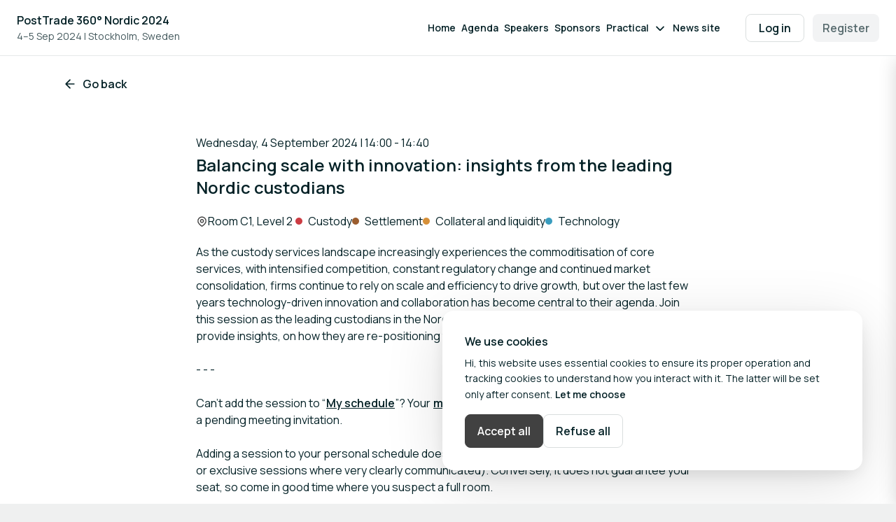

--- FILE ---
content_type: text/html; charset=utf-8
request_url: https://posttrade360nordic.com/sessions/c2Vzc2lvbjoxNzU5Nzg=
body_size: 48416
content:
<!DOCTYPE html><html lang="en-GB"><head><meta charSet="utf-8"/><meta name="viewport" content="width=device-width"/><link rel="icon" type="image/svg+xml" href="/favicon/favicon.svg"/><link rel="icon" type="image/png" href="/favicon/favicon-96x96.png" sizes="96x96"/><link rel="shortcut icon" href="/favicon/favicon.ico"/><link rel="apple-touch-icon" sizes="180x180" href="/favicon/apple-touch-icon.png"/><title>Balancing scale with innovation: insights from the leading Nordic custodians | PostTrade 360° Nordic 2024</title><meta name="description" content="The next level of professional networking, insight and joy"/><meta name="next-head-count" content="8"/><link rel="preload" href="/_next/static/media/4c9affa5bc8f420e-s.p.woff2" as="font" type="font/woff2" crossorigin="anonymous" data-next-font="size-adjust"/><link rel="preload" href="/_next/static/media/7b0b24f36b1a6d0b-s.p.woff2" as="font" type="font/woff2" crossorigin="anonymous" data-next-font="size-adjust"/><link rel="preload" href="/_next/static/media/9cf9c6e84ed13b5e-s.p.woff2" as="font" type="font/woff2" crossorigin="anonymous" data-next-font="size-adjust"/><link rel="preload" href="/_next/static/css/78c7b025a6b83ca6.css" as="style"/><link rel="stylesheet" href="/_next/static/css/78c7b025a6b83ca6.css" data-n-g=""/><noscript data-n-css=""></noscript><script defer="" nomodule="" src="/_next/static/chunks/polyfills-42372ed130431b0a.js"></script><script src="/_next/static/chunks/webpack-d4225d5448c5a903.js" defer=""></script><script src="/_next/static/chunks/framework-4511bc2e6fdaccc4.js" defer=""></script><script src="/_next/static/chunks/main-ebcf58301cf1b609.js" defer=""></script><script src="/_next/static/chunks/pages/_app-5e61407ec68cf687.js" defer=""></script><script src="/_next/static/chunks/3832-91dac951a7cf91cd.js" defer=""></script><script src="/_next/static/chunks/pages/%5B%5B...all%5D%5D-484a0df11d273dff.js" defer=""></script><script src="/_next/static/Ez7FoHBJAq0yw3L8Nq_-7/_buildManifest.js" defer=""></script><script src="/_next/static/Ez7FoHBJAq0yw3L8Nq_-7/_ssgManifest.js" defer=""></script><style data-styled="" data-styled-version="5.3.5">.ktcoGv{fill:none;vertical-align:-0.125em;}/*!sc*/
data-styled.g2[id="Icon-sc-2q4m72-0"]{content:"ktcoGv,"}/*!sc*/
.bWGSJT{font-weight:600;color:rgba(5,34,39,1);font-size:14px;line-height:18px;-webkit-letter-spacing:0.5px;-moz-letter-spacing:0.5px;-ms-letter-spacing:0.5px;letter-spacing:0.5px;text-transform:uppercase;}/*!sc*/
data-styled.g8[id="Caption__StyledCaption-sc-wi328u-0"]{content:"bWGSJT,"}/*!sc*/
.ehdvEA{font-weight:600;color:rgba(5,34,39,1);line-height:28px;font-size:20px;}/*!sc*/
@media (min-width:768px){.ehdvEA{line-height:32px;font-size:24px;}}/*!sc*/
data-styled.g9[id="Heading__StyledHeading-sc-12q62of-0"]{content:"ehdvEA,"}/*!sc*/
.icxQqy{font-weight:600;color:rgba(5,34,39,1);font-size:16px;line-height:24px;}/*!sc*/
.hoMLZI{font-weight:400;color:rgba(5,34,39,1);font-size:14px;line-height:22px;display:-webkit-box;-webkit-box-orient:vertical;overflow:hidden;max-height:22px;-webkit-line-clamp:1;}/*!sc*/
.cYVYYY{font-weight:400;color:rgba(5,34,39,1);font-size:16px;line-height:24px;}/*!sc*/
.sALoR{font-weight:400;color:rgba(5,34,39,0.75);font-size:14px;line-height:22px;}/*!sc*/
.kifrzA{font-weight:400;color:rgba(5,34,39,1);font-size:14px;line-height:22px;}/*!sc*/
data-styled.g10[id="Paragraph__StyledParagraph-sc-156wo7x-0"]{content:"icxQqy,hoMLZI,cYVYYY,sALoR,kifrzA,"}/*!sc*/
*,*::before,*::after{margin:0;padding:0;box-sizing:border-box;}/*!sc*/
html,body{-webkit-font-smoothing:antialiased;-moz-osx-font-smoothing:grayscale;font-smooth:always;}/*!sc*/
.m-0[class]{margin:0;}/*!sc*/
.mx-0[class]{margin-left:0;margin-right:0;}/*!sc*/
.my-0[class]{margin-top:0;margin-bottom:0;}/*!sc*/
.mt-0[class]{margin-top:0;}/*!sc*/
.mr-0[class]{margin-right:0;}/*!sc*/
.mb-0[class]{margin-bottom:0;}/*!sc*/
.ml-0[class]{margin-left:0;}/*!sc*/
.m-auto[class]{margin:auto;}/*!sc*/
.mx-auto[class]{margin-left:auto;margin-right:auto;}/*!sc*/
.my-auto[class]{margin-top:auto;margin-bottom:auto;}/*!sc*/
.mt-auto[class]{margin-top:auto;}/*!sc*/
.mr-auto[class]{margin-right:auto;}/*!sc*/
.mb-auto[class]{margin-bottom:auto;}/*!sc*/
.ml-auto[class]{margin-left:auto;}/*!sc*/
.m-4[class]{margin:4px;}/*!sc*/
.mx-4[class]{margin-left:4px;margin-right:4px;}/*!sc*/
.my-4[class]{margin-top:4px;margin-bottom:4px;}/*!sc*/
.mt-4[class]{margin-top:4px;}/*!sc*/
.mr-4[class]{margin-right:4px;}/*!sc*/
.mb-4[class]{margin-bottom:4px;}/*!sc*/
.ml-4[class]{margin-left:4px;}/*!sc*/
.m-8[class]{margin:8px;}/*!sc*/
.mx-8[class]{margin-left:8px;margin-right:8px;}/*!sc*/
.my-8[class]{margin-top:8px;margin-bottom:8px;}/*!sc*/
.mt-8[class]{margin-top:8px;}/*!sc*/
.mr-8[class]{margin-right:8px;}/*!sc*/
.mb-8[class]{margin-bottom:8px;}/*!sc*/
.ml-8[class]{margin-left:8px;}/*!sc*/
.m-12[class]{margin:12px;}/*!sc*/
.mx-12[class]{margin-left:12px;margin-right:12px;}/*!sc*/
.my-12[class]{margin-top:12px;margin-bottom:12px;}/*!sc*/
.mt-12[class]{margin-top:12px;}/*!sc*/
.mr-12[class]{margin-right:12px;}/*!sc*/
.mb-12[class]{margin-bottom:12px;}/*!sc*/
.ml-12[class]{margin-left:12px;}/*!sc*/
.m-16[class]{margin:16px;}/*!sc*/
.mx-16[class]{margin-left:16px;margin-right:16px;}/*!sc*/
.my-16[class]{margin-top:16px;margin-bottom:16px;}/*!sc*/
.mt-16[class]{margin-top:16px;}/*!sc*/
.mr-16[class]{margin-right:16px;}/*!sc*/
.mb-16[class]{margin-bottom:16px;}/*!sc*/
.ml-16[class]{margin-left:16px;}/*!sc*/
.m-20[class]{margin:20px;}/*!sc*/
.mx-20[class]{margin-left:20px;margin-right:20px;}/*!sc*/
.my-20[class]{margin-top:20px;margin-bottom:20px;}/*!sc*/
.mt-20[class]{margin-top:20px;}/*!sc*/
.mr-20[class]{margin-right:20px;}/*!sc*/
.mb-20[class]{margin-bottom:20px;}/*!sc*/
.ml-20[class]{margin-left:20px;}/*!sc*/
.m-24[class]{margin:24px;}/*!sc*/
.mx-24[class]{margin-left:24px;margin-right:24px;}/*!sc*/
.my-24[class]{margin-top:24px;margin-bottom:24px;}/*!sc*/
.mt-24[class]{margin-top:24px;}/*!sc*/
.mr-24[class]{margin-right:24px;}/*!sc*/
.mb-24[class]{margin-bottom:24px;}/*!sc*/
.ml-24[class]{margin-left:24px;}/*!sc*/
.m-32[class]{margin:32px;}/*!sc*/
.mx-32[class]{margin-left:32px;margin-right:32px;}/*!sc*/
.my-32[class]{margin-top:32px;margin-bottom:32px;}/*!sc*/
.mt-32[class]{margin-top:32px;}/*!sc*/
.mr-32[class]{margin-right:32px;}/*!sc*/
.mb-32[class]{margin-bottom:32px;}/*!sc*/
.ml-32[class]{margin-left:32px;}/*!sc*/
.m-40[class]{margin:40px;}/*!sc*/
.mx-40[class]{margin-left:40px;margin-right:40px;}/*!sc*/
.my-40[class]{margin-top:40px;margin-bottom:40px;}/*!sc*/
.mt-40[class]{margin-top:40px;}/*!sc*/
.mr-40[class]{margin-right:40px;}/*!sc*/
.mb-40[class]{margin-bottom:40px;}/*!sc*/
.ml-40[class]{margin-left:40px;}/*!sc*/
.m-56[class]{margin:56px;}/*!sc*/
.mx-56[class]{margin-left:56px;margin-right:56px;}/*!sc*/
.my-56[class]{margin-top:56px;margin-bottom:56px;}/*!sc*/
.mt-56[class]{margin-top:56px;}/*!sc*/
.mr-56[class]{margin-right:56px;}/*!sc*/
.mb-56[class]{margin-bottom:56px;}/*!sc*/
.ml-56[class]{margin-left:56px;}/*!sc*/
.m-64[class]{margin:64px;}/*!sc*/
.mx-64[class]{margin-left:64px;margin-right:64px;}/*!sc*/
.my-64[class]{margin-top:64px;margin-bottom:64px;}/*!sc*/
.mt-64[class]{margin-top:64px;}/*!sc*/
.mr-64[class]{margin-right:64px;}/*!sc*/
.mb-64[class]{margin-bottom:64px;}/*!sc*/
.ml-64[class]{margin-left:64px;}/*!sc*/
.m-80[class]{margin:80px;}/*!sc*/
.mx-80[class]{margin-left:80px;margin-right:80px;}/*!sc*/
.my-80[class]{margin-top:80px;margin-bottom:80px;}/*!sc*/
.mt-80[class]{margin-top:80px;}/*!sc*/
.mr-80[class]{margin-right:80px;}/*!sc*/
.mb-80[class]{margin-bottom:80px;}/*!sc*/
.ml-80[class]{margin-left:80px;}/*!sc*/
.p-0[class]{padding:0;}/*!sc*/
.px-0[class]{padding-left:0;padding-right:0;}/*!sc*/
.py-0[class]{padding-top:0;padding-bottom:0;}/*!sc*/
.pt-0[class]{padding-top:0;}/*!sc*/
.pr-0[class]{padding-right:0;}/*!sc*/
.pb-0[class]{padding-bottom:0;}/*!sc*/
.pl-0[class]{padding-left:0;}/*!sc*/
.p-auto[class]{padding:auto;}/*!sc*/
.px-auto[class]{padding-left:auto;padding-right:auto;}/*!sc*/
.py-auto[class]{padding-top:auto;padding-bottom:auto;}/*!sc*/
.pt-auto[class]{padding-top:auto;}/*!sc*/
.pr-auto[class]{padding-right:auto;}/*!sc*/
.pb-auto[class]{padding-bottom:auto;}/*!sc*/
.pl-auto[class]{padding-left:auto;}/*!sc*/
.p-4[class]{padding:4px;}/*!sc*/
.px-4[class]{padding-left:4px;padding-right:4px;}/*!sc*/
.py-4[class]{padding-top:4px;padding-bottom:4px;}/*!sc*/
.pt-4[class]{padding-top:4px;}/*!sc*/
.pr-4[class]{padding-right:4px;}/*!sc*/
.pb-4[class]{padding-bottom:4px;}/*!sc*/
.pl-4[class]{padding-left:4px;}/*!sc*/
.p-8[class]{padding:8px;}/*!sc*/
.px-8[class]{padding-left:8px;padding-right:8px;}/*!sc*/
.py-8[class]{padding-top:8px;padding-bottom:8px;}/*!sc*/
.pt-8[class]{padding-top:8px;}/*!sc*/
.pr-8[class]{padding-right:8px;}/*!sc*/
.pb-8[class]{padding-bottom:8px;}/*!sc*/
.pl-8[class]{padding-left:8px;}/*!sc*/
.p-12[class]{padding:12px;}/*!sc*/
.px-12[class]{padding-left:12px;padding-right:12px;}/*!sc*/
.py-12[class]{padding-top:12px;padding-bottom:12px;}/*!sc*/
.pt-12[class]{padding-top:12px;}/*!sc*/
.pr-12[class]{padding-right:12px;}/*!sc*/
.pb-12[class]{padding-bottom:12px;}/*!sc*/
.pl-12[class]{padding-left:12px;}/*!sc*/
.p-16[class]{padding:16px;}/*!sc*/
.px-16[class]{padding-left:16px;padding-right:16px;}/*!sc*/
.py-16[class]{padding-top:16px;padding-bottom:16px;}/*!sc*/
.pt-16[class]{padding-top:16px;}/*!sc*/
.pr-16[class]{padding-right:16px;}/*!sc*/
.pb-16[class]{padding-bottom:16px;}/*!sc*/
.pl-16[class]{padding-left:16px;}/*!sc*/
.p-20[class]{padding:20px;}/*!sc*/
.px-20[class]{padding-left:20px;padding-right:20px;}/*!sc*/
.py-20[class]{padding-top:20px;padding-bottom:20px;}/*!sc*/
.pt-20[class]{padding-top:20px;}/*!sc*/
.pr-20[class]{padding-right:20px;}/*!sc*/
.pb-20[class]{padding-bottom:20px;}/*!sc*/
.pl-20[class]{padding-left:20px;}/*!sc*/
.p-24[class]{padding:24px;}/*!sc*/
.px-24[class]{padding-left:24px;padding-right:24px;}/*!sc*/
.py-24[class]{padding-top:24px;padding-bottom:24px;}/*!sc*/
.pt-24[class]{padding-top:24px;}/*!sc*/
.pr-24[class]{padding-right:24px;}/*!sc*/
.pb-24[class]{padding-bottom:24px;}/*!sc*/
.pl-24[class]{padding-left:24px;}/*!sc*/
.p-32[class]{padding:32px;}/*!sc*/
.px-32[class]{padding-left:32px;padding-right:32px;}/*!sc*/
.py-32[class]{padding-top:32px;padding-bottom:32px;}/*!sc*/
.pt-32[class]{padding-top:32px;}/*!sc*/
.pr-32[class]{padding-right:32px;}/*!sc*/
.pb-32[class]{padding-bottom:32px;}/*!sc*/
.pl-32[class]{padding-left:32px;}/*!sc*/
.p-40[class]{padding:40px;}/*!sc*/
.px-40[class]{padding-left:40px;padding-right:40px;}/*!sc*/
.py-40[class]{padding-top:40px;padding-bottom:40px;}/*!sc*/
.pt-40[class]{padding-top:40px;}/*!sc*/
.pr-40[class]{padding-right:40px;}/*!sc*/
.pb-40[class]{padding-bottom:40px;}/*!sc*/
.pl-40[class]{padding-left:40px;}/*!sc*/
.p-56[class]{padding:56px;}/*!sc*/
.px-56[class]{padding-left:56px;padding-right:56px;}/*!sc*/
.py-56[class]{padding-top:56px;padding-bottom:56px;}/*!sc*/
.pt-56[class]{padding-top:56px;}/*!sc*/
.pr-56[class]{padding-right:56px;}/*!sc*/
.pb-56[class]{padding-bottom:56px;}/*!sc*/
.pl-56[class]{padding-left:56px;}/*!sc*/
.p-64[class]{padding:64px;}/*!sc*/
.px-64[class]{padding-left:64px;padding-right:64px;}/*!sc*/
.py-64[class]{padding-top:64px;padding-bottom:64px;}/*!sc*/
.pt-64[class]{padding-top:64px;}/*!sc*/
.pr-64[class]{padding-right:64px;}/*!sc*/
.pb-64[class]{padding-bottom:64px;}/*!sc*/
.pl-64[class]{padding-left:64px;}/*!sc*/
.p-80[class]{padding:80px;}/*!sc*/
.px-80[class]{padding-left:80px;padding-right:80px;}/*!sc*/
.py-80[class]{padding-top:80px;padding-bottom:80px;}/*!sc*/
.pt-80[class]{padding-top:80px;}/*!sc*/
.pr-80[class]{padding-right:80px;}/*!sc*/
.pb-80[class]{padding-bottom:80px;}/*!sc*/
.pl-80[class]{padding-left:80px;}/*!sc*/
.g-0[class]{gap:0;}/*!sc*/
.g-auto[class]{gap:auto;}/*!sc*/
.g-4[class]{gap:4px;}/*!sc*/
.g-8[class]{gap:8px;}/*!sc*/
.g-12[class]{gap:12px;}/*!sc*/
.g-16[class]{gap:16px;}/*!sc*/
.g-20[class]{gap:20px;}/*!sc*/
.g-24[class]{gap:24px;}/*!sc*/
.g-32[class]{gap:32px;}/*!sc*/
.g-40[class]{gap:40px;}/*!sc*/
.g-56[class]{gap:56px;}/*!sc*/
.g-64[class]{gap:64px;}/*!sc*/
.g-80[class]{gap:80px;}/*!sc*/
@media (min-width:768px){.m-tablet-0[class]{margin:0;}.mx-tablet-0[class]{margin-left:0;margin-right:0;}.my-tablet-0[class]{margin-top:0;margin-bottom:0;}.mt-tablet-0[class]{margin-top:0;}.mr-tablet-0[class]{margin-right:0;}.mb-tablet-0[class]{margin-bottom:0;}.ml-tablet-0[class]{margin-left:0;}.m-tablet-auto[class]{margin:auto;}.mx-tablet-auto[class]{margin-left:auto;margin-right:auto;}.my-tablet-auto[class]{margin-top:auto;margin-bottom:auto;}.mt-tablet-auto[class]{margin-top:auto;}.mr-tablet-auto[class]{margin-right:auto;}.mb-tablet-auto[class]{margin-bottom:auto;}.ml-tablet-auto[class]{margin-left:auto;}.m-tablet-4[class]{margin:4px;}.mx-tablet-4[class]{margin-left:4px;margin-right:4px;}.my-tablet-4[class]{margin-top:4px;margin-bottom:4px;}.mt-tablet-4[class]{margin-top:4px;}.mr-tablet-4[class]{margin-right:4px;}.mb-tablet-4[class]{margin-bottom:4px;}.ml-tablet-4[class]{margin-left:4px;}.m-tablet-8[class]{margin:8px;}.mx-tablet-8[class]{margin-left:8px;margin-right:8px;}.my-tablet-8[class]{margin-top:8px;margin-bottom:8px;}.mt-tablet-8[class]{margin-top:8px;}.mr-tablet-8[class]{margin-right:8px;}.mb-tablet-8[class]{margin-bottom:8px;}.ml-tablet-8[class]{margin-left:8px;}.m-tablet-12[class]{margin:12px;}.mx-tablet-12[class]{margin-left:12px;margin-right:12px;}.my-tablet-12[class]{margin-top:12px;margin-bottom:12px;}.mt-tablet-12[class]{margin-top:12px;}.mr-tablet-12[class]{margin-right:12px;}.mb-tablet-12[class]{margin-bottom:12px;}.ml-tablet-12[class]{margin-left:12px;}.m-tablet-16[class]{margin:16px;}.mx-tablet-16[class]{margin-left:16px;margin-right:16px;}.my-tablet-16[class]{margin-top:16px;margin-bottom:16px;}.mt-tablet-16[class]{margin-top:16px;}.mr-tablet-16[class]{margin-right:16px;}.mb-tablet-16[class]{margin-bottom:16px;}.ml-tablet-16[class]{margin-left:16px;}.m-tablet-20[class]{margin:20px;}.mx-tablet-20[class]{margin-left:20px;margin-right:20px;}.my-tablet-20[class]{margin-top:20px;margin-bottom:20px;}.mt-tablet-20[class]{margin-top:20px;}.mr-tablet-20[class]{margin-right:20px;}.mb-tablet-20[class]{margin-bottom:20px;}.ml-tablet-20[class]{margin-left:20px;}.m-tablet-24[class]{margin:24px;}.mx-tablet-24[class]{margin-left:24px;margin-right:24px;}.my-tablet-24[class]{margin-top:24px;margin-bottom:24px;}.mt-tablet-24[class]{margin-top:24px;}.mr-tablet-24[class]{margin-right:24px;}.mb-tablet-24[class]{margin-bottom:24px;}.ml-tablet-24[class]{margin-left:24px;}.m-tablet-32[class]{margin:32px;}.mx-tablet-32[class]{margin-left:32px;margin-right:32px;}.my-tablet-32[class]{margin-top:32px;margin-bottom:32px;}.mt-tablet-32[class]{margin-top:32px;}.mr-tablet-32[class]{margin-right:32px;}.mb-tablet-32[class]{margin-bottom:32px;}.ml-tablet-32[class]{margin-left:32px;}.m-tablet-40[class]{margin:40px;}.mx-tablet-40[class]{margin-left:40px;margin-right:40px;}.my-tablet-40[class]{margin-top:40px;margin-bottom:40px;}.mt-tablet-40[class]{margin-top:40px;}.mr-tablet-40[class]{margin-right:40px;}.mb-tablet-40[class]{margin-bottom:40px;}.ml-tablet-40[class]{margin-left:40px;}.m-tablet-56[class]{margin:56px;}.mx-tablet-56[class]{margin-left:56px;margin-right:56px;}.my-tablet-56[class]{margin-top:56px;margin-bottom:56px;}.mt-tablet-56[class]{margin-top:56px;}.mr-tablet-56[class]{margin-right:56px;}.mb-tablet-56[class]{margin-bottom:56px;}.ml-tablet-56[class]{margin-left:56px;}.m-tablet-64[class]{margin:64px;}.mx-tablet-64[class]{margin-left:64px;margin-right:64px;}.my-tablet-64[class]{margin-top:64px;margin-bottom:64px;}.mt-tablet-64[class]{margin-top:64px;}.mr-tablet-64[class]{margin-right:64px;}.mb-tablet-64[class]{margin-bottom:64px;}.ml-tablet-64[class]{margin-left:64px;}.m-tablet-80[class]{margin:80px;}.mx-tablet-80[class]{margin-left:80px;margin-right:80px;}.my-tablet-80[class]{margin-top:80px;margin-bottom:80px;}.mt-tablet-80[class]{margin-top:80px;}.mr-tablet-80[class]{margin-right:80px;}.mb-tablet-80[class]{margin-bottom:80px;}.ml-tablet-80[class]{margin-left:80px;}.p-tablet-0[class]{padding:0;}.px-tablet-0[class]{padding-left:0;padding-right:0;}.py-tablet-0[class]{padding-top:0;padding-bottom:0;}.pt-tablet-0[class]{padding-top:0;}.pr-tablet-0[class]{padding-right:0;}.pb-tablet-0[class]{padding-bottom:0;}.pl-tablet-0[class]{padding-left:0;}.p-tablet-auto[class]{padding:auto;}.px-tablet-auto[class]{padding-left:auto;padding-right:auto;}.py-tablet-auto[class]{padding-top:auto;padding-bottom:auto;}.pt-tablet-auto[class]{padding-top:auto;}.pr-tablet-auto[class]{padding-right:auto;}.pb-tablet-auto[class]{padding-bottom:auto;}.pl-tablet-auto[class]{padding-left:auto;}.p-tablet-4[class]{padding:4px;}.px-tablet-4[class]{padding-left:4px;padding-right:4px;}.py-tablet-4[class]{padding-top:4px;padding-bottom:4px;}.pt-tablet-4[class]{padding-top:4px;}.pr-tablet-4[class]{padding-right:4px;}.pb-tablet-4[class]{padding-bottom:4px;}.pl-tablet-4[class]{padding-left:4px;}.p-tablet-8[class]{padding:8px;}.px-tablet-8[class]{padding-left:8px;padding-right:8px;}.py-tablet-8[class]{padding-top:8px;padding-bottom:8px;}.pt-tablet-8[class]{padding-top:8px;}.pr-tablet-8[class]{padding-right:8px;}.pb-tablet-8[class]{padding-bottom:8px;}.pl-tablet-8[class]{padding-left:8px;}.p-tablet-12[class]{padding:12px;}.px-tablet-12[class]{padding-left:12px;padding-right:12px;}.py-tablet-12[class]{padding-top:12px;padding-bottom:12px;}.pt-tablet-12[class]{padding-top:12px;}.pr-tablet-12[class]{padding-right:12px;}.pb-tablet-12[class]{padding-bottom:12px;}.pl-tablet-12[class]{padding-left:12px;}.p-tablet-16[class]{padding:16px;}.px-tablet-16[class]{padding-left:16px;padding-right:16px;}.py-tablet-16[class]{padding-top:16px;padding-bottom:16px;}.pt-tablet-16[class]{padding-top:16px;}.pr-tablet-16[class]{padding-right:16px;}.pb-tablet-16[class]{padding-bottom:16px;}.pl-tablet-16[class]{padding-left:16px;}.p-tablet-20[class]{padding:20px;}.px-tablet-20[class]{padding-left:20px;padding-right:20px;}.py-tablet-20[class]{padding-top:20px;padding-bottom:20px;}.pt-tablet-20[class]{padding-top:20px;}.pr-tablet-20[class]{padding-right:20px;}.pb-tablet-20[class]{padding-bottom:20px;}.pl-tablet-20[class]{padding-left:20px;}.p-tablet-24[class]{padding:24px;}.px-tablet-24[class]{padding-left:24px;padding-right:24px;}.py-tablet-24[class]{padding-top:24px;padding-bottom:24px;}.pt-tablet-24[class]{padding-top:24px;}.pr-tablet-24[class]{padding-right:24px;}.pb-tablet-24[class]{padding-bottom:24px;}.pl-tablet-24[class]{padding-left:24px;}.p-tablet-32[class]{padding:32px;}.px-tablet-32[class]{padding-left:32px;padding-right:32px;}.py-tablet-32[class]{padding-top:32px;padding-bottom:32px;}.pt-tablet-32[class]{padding-top:32px;}.pr-tablet-32[class]{padding-right:32px;}.pb-tablet-32[class]{padding-bottom:32px;}.pl-tablet-32[class]{padding-left:32px;}.p-tablet-40[class]{padding:40px;}.px-tablet-40[class]{padding-left:40px;padding-right:40px;}.py-tablet-40[class]{padding-top:40px;padding-bottom:40px;}.pt-tablet-40[class]{padding-top:40px;}.pr-tablet-40[class]{padding-right:40px;}.pb-tablet-40[class]{padding-bottom:40px;}.pl-tablet-40[class]{padding-left:40px;}.p-tablet-56[class]{padding:56px;}.px-tablet-56[class]{padding-left:56px;padding-right:56px;}.py-tablet-56[class]{padding-top:56px;padding-bottom:56px;}.pt-tablet-56[class]{padding-top:56px;}.pr-tablet-56[class]{padding-right:56px;}.pb-tablet-56[class]{padding-bottom:56px;}.pl-tablet-56[class]{padding-left:56px;}.p-tablet-64[class]{padding:64px;}.px-tablet-64[class]{padding-left:64px;padding-right:64px;}.py-tablet-64[class]{padding-top:64px;padding-bottom:64px;}.pt-tablet-64[class]{padding-top:64px;}.pr-tablet-64[class]{padding-right:64px;}.pb-tablet-64[class]{padding-bottom:64px;}.pl-tablet-64[class]{padding-left:64px;}.p-tablet-80[class]{padding:80px;}.px-tablet-80[class]{padding-left:80px;padding-right:80px;}.py-tablet-80[class]{padding-top:80px;padding-bottom:80px;}.pt-tablet-80[class]{padding-top:80px;}.pr-tablet-80[class]{padding-right:80px;}.pb-tablet-80[class]{padding-bottom:80px;}.pl-tablet-80[class]{padding-left:80px;}.g-tablet-0[class]{gap:0;}.g-tablet-auto[class]{gap:auto;}.g-tablet-4[class]{gap:4px;}.g-tablet-8[class]{gap:8px;}.g-tablet-12[class]{gap:12px;}.g-tablet-16[class]{gap:16px;}.g-tablet-20[class]{gap:20px;}.g-tablet-24[class]{gap:24px;}.g-tablet-32[class]{gap:32px;}.g-tablet-40[class]{gap:40px;}.g-tablet-56[class]{gap:56px;}.g-tablet-64[class]{gap:64px;}.g-tablet-80[class]{gap:80px;}}/*!sc*/
@media (min-width:1200px){.m-laptop-0[class]{margin:0;}.mx-laptop-0[class]{margin-left:0;margin-right:0;}.my-laptop-0[class]{margin-top:0;margin-bottom:0;}.mt-laptop-0[class]{margin-top:0;}.mr-laptop-0[class]{margin-right:0;}.mb-laptop-0[class]{margin-bottom:0;}.ml-laptop-0[class]{margin-left:0;}.m-laptop-auto[class]{margin:auto;}.mx-laptop-auto[class]{margin-left:auto;margin-right:auto;}.my-laptop-auto[class]{margin-top:auto;margin-bottom:auto;}.mt-laptop-auto[class]{margin-top:auto;}.mr-laptop-auto[class]{margin-right:auto;}.mb-laptop-auto[class]{margin-bottom:auto;}.ml-laptop-auto[class]{margin-left:auto;}.m-laptop-4[class]{margin:4px;}.mx-laptop-4[class]{margin-left:4px;margin-right:4px;}.my-laptop-4[class]{margin-top:4px;margin-bottom:4px;}.mt-laptop-4[class]{margin-top:4px;}.mr-laptop-4[class]{margin-right:4px;}.mb-laptop-4[class]{margin-bottom:4px;}.ml-laptop-4[class]{margin-left:4px;}.m-laptop-8[class]{margin:8px;}.mx-laptop-8[class]{margin-left:8px;margin-right:8px;}.my-laptop-8[class]{margin-top:8px;margin-bottom:8px;}.mt-laptop-8[class]{margin-top:8px;}.mr-laptop-8[class]{margin-right:8px;}.mb-laptop-8[class]{margin-bottom:8px;}.ml-laptop-8[class]{margin-left:8px;}.m-laptop-12[class]{margin:12px;}.mx-laptop-12[class]{margin-left:12px;margin-right:12px;}.my-laptop-12[class]{margin-top:12px;margin-bottom:12px;}.mt-laptop-12[class]{margin-top:12px;}.mr-laptop-12[class]{margin-right:12px;}.mb-laptop-12[class]{margin-bottom:12px;}.ml-laptop-12[class]{margin-left:12px;}.m-laptop-16[class]{margin:16px;}.mx-laptop-16[class]{margin-left:16px;margin-right:16px;}.my-laptop-16[class]{margin-top:16px;margin-bottom:16px;}.mt-laptop-16[class]{margin-top:16px;}.mr-laptop-16[class]{margin-right:16px;}.mb-laptop-16[class]{margin-bottom:16px;}.ml-laptop-16[class]{margin-left:16px;}.m-laptop-20[class]{margin:20px;}.mx-laptop-20[class]{margin-left:20px;margin-right:20px;}.my-laptop-20[class]{margin-top:20px;margin-bottom:20px;}.mt-laptop-20[class]{margin-top:20px;}.mr-laptop-20[class]{margin-right:20px;}.mb-laptop-20[class]{margin-bottom:20px;}.ml-laptop-20[class]{margin-left:20px;}.m-laptop-24[class]{margin:24px;}.mx-laptop-24[class]{margin-left:24px;margin-right:24px;}.my-laptop-24[class]{margin-top:24px;margin-bottom:24px;}.mt-laptop-24[class]{margin-top:24px;}.mr-laptop-24[class]{margin-right:24px;}.mb-laptop-24[class]{margin-bottom:24px;}.ml-laptop-24[class]{margin-left:24px;}.m-laptop-32[class]{margin:32px;}.mx-laptop-32[class]{margin-left:32px;margin-right:32px;}.my-laptop-32[class]{margin-top:32px;margin-bottom:32px;}.mt-laptop-32[class]{margin-top:32px;}.mr-laptop-32[class]{margin-right:32px;}.mb-laptop-32[class]{margin-bottom:32px;}.ml-laptop-32[class]{margin-left:32px;}.m-laptop-40[class]{margin:40px;}.mx-laptop-40[class]{margin-left:40px;margin-right:40px;}.my-laptop-40[class]{margin-top:40px;margin-bottom:40px;}.mt-laptop-40[class]{margin-top:40px;}.mr-laptop-40[class]{margin-right:40px;}.mb-laptop-40[class]{margin-bottom:40px;}.ml-laptop-40[class]{margin-left:40px;}.m-laptop-56[class]{margin:56px;}.mx-laptop-56[class]{margin-left:56px;margin-right:56px;}.my-laptop-56[class]{margin-top:56px;margin-bottom:56px;}.mt-laptop-56[class]{margin-top:56px;}.mr-laptop-56[class]{margin-right:56px;}.mb-laptop-56[class]{margin-bottom:56px;}.ml-laptop-56[class]{margin-left:56px;}.m-laptop-64[class]{margin:64px;}.mx-laptop-64[class]{margin-left:64px;margin-right:64px;}.my-laptop-64[class]{margin-top:64px;margin-bottom:64px;}.mt-laptop-64[class]{margin-top:64px;}.mr-laptop-64[class]{margin-right:64px;}.mb-laptop-64[class]{margin-bottom:64px;}.ml-laptop-64[class]{margin-left:64px;}.m-laptop-80[class]{margin:80px;}.mx-laptop-80[class]{margin-left:80px;margin-right:80px;}.my-laptop-80[class]{margin-top:80px;margin-bottom:80px;}.mt-laptop-80[class]{margin-top:80px;}.mr-laptop-80[class]{margin-right:80px;}.mb-laptop-80[class]{margin-bottom:80px;}.ml-laptop-80[class]{margin-left:80px;}.p-laptop-0[class]{padding:0;}.px-laptop-0[class]{padding-left:0;padding-right:0;}.py-laptop-0[class]{padding-top:0;padding-bottom:0;}.pt-laptop-0[class]{padding-top:0;}.pr-laptop-0[class]{padding-right:0;}.pb-laptop-0[class]{padding-bottom:0;}.pl-laptop-0[class]{padding-left:0;}.p-laptop-auto[class]{padding:auto;}.px-laptop-auto[class]{padding-left:auto;padding-right:auto;}.py-laptop-auto[class]{padding-top:auto;padding-bottom:auto;}.pt-laptop-auto[class]{padding-top:auto;}.pr-laptop-auto[class]{padding-right:auto;}.pb-laptop-auto[class]{padding-bottom:auto;}.pl-laptop-auto[class]{padding-left:auto;}.p-laptop-4[class]{padding:4px;}.px-laptop-4[class]{padding-left:4px;padding-right:4px;}.py-laptop-4[class]{padding-top:4px;padding-bottom:4px;}.pt-laptop-4[class]{padding-top:4px;}.pr-laptop-4[class]{padding-right:4px;}.pb-laptop-4[class]{padding-bottom:4px;}.pl-laptop-4[class]{padding-left:4px;}.p-laptop-8[class]{padding:8px;}.px-laptop-8[class]{padding-left:8px;padding-right:8px;}.py-laptop-8[class]{padding-top:8px;padding-bottom:8px;}.pt-laptop-8[class]{padding-top:8px;}.pr-laptop-8[class]{padding-right:8px;}.pb-laptop-8[class]{padding-bottom:8px;}.pl-laptop-8[class]{padding-left:8px;}.p-laptop-12[class]{padding:12px;}.px-laptop-12[class]{padding-left:12px;padding-right:12px;}.py-laptop-12[class]{padding-top:12px;padding-bottom:12px;}.pt-laptop-12[class]{padding-top:12px;}.pr-laptop-12[class]{padding-right:12px;}.pb-laptop-12[class]{padding-bottom:12px;}.pl-laptop-12[class]{padding-left:12px;}.p-laptop-16[class]{padding:16px;}.px-laptop-16[class]{padding-left:16px;padding-right:16px;}.py-laptop-16[class]{padding-top:16px;padding-bottom:16px;}.pt-laptop-16[class]{padding-top:16px;}.pr-laptop-16[class]{padding-right:16px;}.pb-laptop-16[class]{padding-bottom:16px;}.pl-laptop-16[class]{padding-left:16px;}.p-laptop-20[class]{padding:20px;}.px-laptop-20[class]{padding-left:20px;padding-right:20px;}.py-laptop-20[class]{padding-top:20px;padding-bottom:20px;}.pt-laptop-20[class]{padding-top:20px;}.pr-laptop-20[class]{padding-right:20px;}.pb-laptop-20[class]{padding-bottom:20px;}.pl-laptop-20[class]{padding-left:20px;}.p-laptop-24[class]{padding:24px;}.px-laptop-24[class]{padding-left:24px;padding-right:24px;}.py-laptop-24[class]{padding-top:24px;padding-bottom:24px;}.pt-laptop-24[class]{padding-top:24px;}.pr-laptop-24[class]{padding-right:24px;}.pb-laptop-24[class]{padding-bottom:24px;}.pl-laptop-24[class]{padding-left:24px;}.p-laptop-32[class]{padding:32px;}.px-laptop-32[class]{padding-left:32px;padding-right:32px;}.py-laptop-32[class]{padding-top:32px;padding-bottom:32px;}.pt-laptop-32[class]{padding-top:32px;}.pr-laptop-32[class]{padding-right:32px;}.pb-laptop-32[class]{padding-bottom:32px;}.pl-laptop-32[class]{padding-left:32px;}.p-laptop-40[class]{padding:40px;}.px-laptop-40[class]{padding-left:40px;padding-right:40px;}.py-laptop-40[class]{padding-top:40px;padding-bottom:40px;}.pt-laptop-40[class]{padding-top:40px;}.pr-laptop-40[class]{padding-right:40px;}.pb-laptop-40[class]{padding-bottom:40px;}.pl-laptop-40[class]{padding-left:40px;}.p-laptop-56[class]{padding:56px;}.px-laptop-56[class]{padding-left:56px;padding-right:56px;}.py-laptop-56[class]{padding-top:56px;padding-bottom:56px;}.pt-laptop-56[class]{padding-top:56px;}.pr-laptop-56[class]{padding-right:56px;}.pb-laptop-56[class]{padding-bottom:56px;}.pl-laptop-56[class]{padding-left:56px;}.p-laptop-64[class]{padding:64px;}.px-laptop-64[class]{padding-left:64px;padding-right:64px;}.py-laptop-64[class]{padding-top:64px;padding-bottom:64px;}.pt-laptop-64[class]{padding-top:64px;}.pr-laptop-64[class]{padding-right:64px;}.pb-laptop-64[class]{padding-bottom:64px;}.pl-laptop-64[class]{padding-left:64px;}.p-laptop-80[class]{padding:80px;}.px-laptop-80[class]{padding-left:80px;padding-right:80px;}.py-laptop-80[class]{padding-top:80px;padding-bottom:80px;}.pt-laptop-80[class]{padding-top:80px;}.pr-laptop-80[class]{padding-right:80px;}.pb-laptop-80[class]{padding-bottom:80px;}.pl-laptop-80[class]{padding-left:80px;}.g-laptop-0[class]{gap:0;}.g-laptop-auto[class]{gap:auto;}.g-laptop-4[class]{gap:4px;}.g-laptop-8[class]{gap:8px;}.g-laptop-12[class]{gap:12px;}.g-laptop-16[class]{gap:16px;}.g-laptop-20[class]{gap:20px;}.g-laptop-24[class]{gap:24px;}.g-laptop-32[class]{gap:32px;}.g-laptop-40[class]{gap:40px;}.g-laptop-56[class]{gap:56px;}.g-laptop-64[class]{gap:64px;}.g-laptop-80[class]{gap:80px;}}/*!sc*/
data-styled.g30[id="sc-global-gNZVYL1"]{content:"sc-global-gNZVYL1,"}/*!sc*/
.iUSFMg{-webkit-text-decoration:underline;text-decoration:underline;border:1px solid transparent;border-radius:8px;font-weight:600;color:rgba(5,34,39,1);}/*!sc*/
.iUSFMg:hover{color:#414141;-webkit-text-decoration:underline;text-decoration:underline;}/*!sc*/
.iUSFMg:active{color:rgba(47,56,57,1);}/*!sc*/
.iUSFMg:focus{-webkit-text-decoration:underline;text-decoration:underline;outline:2px solid rgba(5,34,39,1);outline-offset:2px;}/*!sc*/
.iUSFMg:focus:not(:focus-visible){outline:none;}/*!sc*/
.iUSFMg .Icon-sc-2q4m72-0{-webkit-text-decoration:none;text-decoration:none;font-size:calc(2em - 12px);margin-left:calc(12px - 0.5em);vertical-align:-0.2em;}/*!sc*/
.kMSoqc{-webkit-text-decoration:none;text-decoration:none;border:1px solid transparent;border-radius:8px;font-weight:600;color:rgba(5,34,39,1);}/*!sc*/
.kMSoqc:hover{color:#414141;-webkit-text-decoration:underline;text-decoration:underline;}/*!sc*/
.kMSoqc:active{color:rgba(47,56,57,1);}/*!sc*/
.kMSoqc:focus{-webkit-text-decoration:underline;text-decoration:underline;outline:2px solid rgba(5,34,39,1);outline-offset:2px;}/*!sc*/
.kMSoqc:focus:not(:focus-visible){outline:none;}/*!sc*/
.kMSoqc .Icon-sc-2q4m72-0{-webkit-text-decoration:none;text-decoration:none;font-size:calc(2em - 12px);margin-left:calc(12px - 0.5em);vertical-align:-0.2em;}/*!sc*/
data-styled.g188[id="A__StyledLink-sc-1v70eeh-0"]{content:"iUSFMg,kMSoqc,"}/*!sc*/
.eVeHyy{display:-webkit-box;display:-webkit-flex;display:-ms-flexbox;display:flex;-webkit-flex-direction:column;-ms-flex-direction:column;flex-direction:column;min-width:248px;max-width:calc(100vw - 32px);padding:8px;box-shadow:0px 6px 24px rgba(0,0,0,0.16);background:rgba(255,255,255,1);border-radius:16px;overflow:auto;outline:none;}/*!sc*/
data-styled.g197[id="Popover__DropdownContent-sc-si06e9-0"]{content:"eVeHyy,"}/*!sc*/
.dsKuHY{position:fixed;bottom:var(--header_height);left:0;width:100%;display:-webkit-box;display:-webkit-flex;display:-ms-flexbox;display:flex;-webkit-flex-direction:column;-ms-flex-direction:column;flex-direction:column;}/*!sc*/
.dsKuHY > div:not(:first-child){border-top:1px solid rgba(5,34,39,0.1);}/*!sc*/
.dsKuHY::before{content:"";position:absolute;width:100%;height:28px;top:0;left:0;box-shadow:0px 18px 88px -4px rgba(0,0,0,0.14),0px 8px 28px -6px rgba(0,0,0,0.12);}/*!sc*/
@media (min-width:768px){.dsKuHY{bottom:0;gap:16px;padding:0 48px 48px;}.dsKuHY > div:not(:first-child){border-top:0;}.dsKuHY::before{display:none;}}/*!sc*/
@media (min-width:1200px){.dsKuHY{padding:0 0 48px 48px;width:492px;}}/*!sc*/
data-styled.g231[id="sc-cd84fd62-0"]{content:"dsKuHY,"}/*!sc*/
.fLlXVr{display:-webkit-inline-box;display:-webkit-inline-flex;display:-ms-inline-flexbox;display:inline-flex;gap:8px;font-size:16px;line-height:24px;}/*!sc*/
.fLlXVr .Icon-sc-2q4m72-0{color:#414141;font-size:17px;margin-top:3.5px;-webkit-flex-shrink:0;-ms-flex-negative:0;flex-shrink:0;}/*!sc*/
data-styled.g251[id="sc-e8ad332d-0"]{content:"fLlXVr,"}/*!sc*/
.hrtECI{-webkit-text-decoration:none;text-decoration:none;color:var( --color-text-primary,rgba(5,34,39,1) );border-radius:8px;outline:none;}/*!sc*/
.hrtECI:hover{color:var(--color-text-primary,#414141);-webkit-text-decoration:underline;text-decoration:underline;}/*!sc*/
.hrtECI:active{color:var( --color-text-primary,rgba(47,56,57,1) );-webkit-text-decoration:underline;text-decoration:underline;}/*!sc*/
.hrtECI:focus{-webkit-text-decoration:underline;text-decoration:underline;outline:2px solid var(--color-text-primary,rgba(5,34,39,1));outline-offset:2px;}/*!sc*/
.hrtECI:focus:not(:focus-visible){outline:none;}/*!sc*/
data-styled.g257[id="sc-8dad05c5-0"]{content:"hrtECI,"}/*!sc*/
.gClAeX{display:-webkit-inline-box;display:-webkit-inline-flex;display:-ms-inline-flexbox;display:inline-flex;-webkit-box-pack:center;-webkit-justify-content:center;-ms-flex-pack:center;justify-content:center;-webkit-align-items:center;-webkit-box-align:center;-ms-flex-align:center;align-items:center;vertical-align:middle;font-size:20px;cursor:pointer;-webkit-text-decoration:none;text-decoration:none;border:1px solid transparent;border-radius:8px;padding:7px;width:40px;height:40px;color:var(--color-text-primary,rgba(5,34,39,1));background-color:transparent;}/*!sc*/
.gClAeX .Icon-sc-2q4m72-0{font-size:24px;}/*!sc*/
.gClAeX:hover{background-color:var( --color-primary-5,rgba(5,34,39,0.05) );}/*!sc*/
.gClAeX:active{background-color:var( --color-primary-10,rgba(5,34,39,0.1) );}/*!sc*/
.gClAeX:focus{outline:2px solid var(--color-text-primary,rgba(5,34,39,1));outline-offset:2px;}/*!sc*/
.gClAeX:focus:not(:focus-visible){outline:none;}/*!sc*/
.gClAeX:disabled,.gClAeX[aria-disabled="true"]{cursor:auto;background-color:transparent;color:var( --color-primary-65,rgba(5,34,39,0.65) );}/*!sc*/
data-styled.g259[id="sc-bfbcffc8-0"]{content:"gClAeX,"}/*!sc*/
.icBoLr{display:-webkit-inline-box;display:-webkit-inline-flex;display:-ms-inline-flexbox;display:inline-flex;-webkit-align-items:center;-webkit-box-align:center;-ms-flex-align:center;align-items:center;}/*!sc*/
data-styled.g303[id="sc-5ca78af8-0"]{content:"icBoLr,"}/*!sc*/
.bSLrQB{display:inline-block;width:10px;height:10px;border-radius:50%;margin-right:8px;background-color:#CC3C43;-webkit-flex-shrink:0;-ms-flex-negative:0;flex-shrink:0;}/*!sc*/
.hzUzqQ{display:inline-block;width:10px;height:10px;border-radius:50%;margin-right:8px;background-color:#9B5D2F;-webkit-flex-shrink:0;-ms-flex-negative:0;flex-shrink:0;}/*!sc*/
.cjEzfH{display:inline-block;width:10px;height:10px;border-radius:50%;margin-right:8px;background-color:#D69039;-webkit-flex-shrink:0;-ms-flex-negative:0;flex-shrink:0;}/*!sc*/
.jietmV{display:inline-block;width:10px;height:10px;border-radius:50%;margin-right:8px;background-color:#3A9DBF;-webkit-flex-shrink:0;-ms-flex-negative:0;flex-shrink:0;}/*!sc*/
data-styled.g304[id="sc-5ca78af8-1"]{content:"bSLrQB,hzUzqQ,cjEzfH,jietmV,"}/*!sc*/
.fIHXfj{word-break:normal;}/*!sc*/
data-styled.g305[id="sc-5ca78af8-2"]{content:"fIHXfj,"}/*!sc*/
html{-webkit-scroll-padding-top:calc( var(--header_height) + var(--sub-header-height) + 24px );-moz-scroll-padding-top:calc( var(--header_height) + var(--sub-header-height) + 24px );-ms-scroll-padding-top:calc( var(--header_height) + var(--sub-header-height) + 24px );scroll-padding-top:calc( var(--header_height) + var(--sub-header-height) + 24px );-webkit-scroll-behavior:smooth;-moz-scroll-behavior:smooth;-ms-scroll-behavior:smooth;scroll-behavior:smooth;}/*!sc*/
data-styled.g338[id="sc-global-cxPgpS1"]{content:"sc-global-cxPgpS1,"}/*!sc*/
.cfBFOL{width:100%;height:auto;object-fit:contain;border-radius:16px;}/*!sc*/
data-styled.g372[id="sc-b62e5cd5-0"]{content:"cfBFOL,"}/*!sc*/
.gwWbQw{padding:7px;width:40px;height:40px;}/*!sc*/
data-styled.g375[id="sc-f35bb934-0"]{content:"gwWbQw,"}/*!sc*/
.hySJWw{margin-left:6px;-webkit-transition:-webkit-transform 0.3s;-webkit-transition:transform 0.3s;transition:transform 0.3s;}/*!sc*/
data-styled.g421[id="sc-5c9c074d-0"]{content:"hySJWw,"}/*!sc*/
.qMgqZ{-webkit-text-decoration:none;text-decoration:none;font-size:14px;line-height:22px;font-weight:600;color:var(--color-text-primary,rgba(5,34,39,1));display:-webkit-inline-box;display:-webkit-inline-flex;display:-ms-inline-flexbox;display:inline-flex;-webkit-align-items:center;-webkit-box-align:center;-ms-flex-align:center;align-items:center;-webkit-box-pack:center;-webkit-justify-content:center;-ms-flex-pack:center;justify-content:center;position:relative;outline:none;border:none;background:none;cursor:pointer;}/*!sc*/
.qMgqZ > span{padding:4px;white-space:nowrap;border-radius:8px;}/*!sc*/
.qMgqZ:before{content:"";display:none;border-radius:8px;box-shadow:0 0 0 2px var(--color-text-primary,rgba(5,34,39,1));position:absolute;left:2px;right:2px;bottom:8px;top:8px;}/*!sc*/
.qMgqZ:after{height:2px;content:"";display:none;background-color:transparent;border-top-left-radius:2px;border-top-right-radius:2px;position:absolute;bottom:0;left:4px;right:4px;}/*!sc*/
.qMgqZ:hover{color:var(--color-text-primary,#414141);}/*!sc*/
.qMgqZ:hover > span{background-color:var(--color-primary-5,transparent);}/*!sc*/
.qMgqZ:hover:after{display:inline-block;background-color:var( --color-primary-50,#414141 );}/*!sc*/
.qMgqZ:active{color:var( --color-text-primary,rgba(47,56,57,1) );}/*!sc*/
.qMgqZ:active > span{background-color:var(--color-primary-10,transparent);}/*!sc*/
.qMgqZ:active:after{display:inline-block;background-color:var( --color-primary-75,rgba(47,56,57,1) );}/*!sc*/
.qMgqZ:focus:before{display:inline-block;}/*!sc*/
.qMgqZ:focus:not(:focus-visible):before{display:none;}/*!sc*/
.qMgqZ[data-active="true"]{color:var(--color-text-primary,#414141);}/*!sc*/
.qMgqZ[data-active="true"]:after{display:inline-block;background-color:var( --color-text-primary,#414141 );}/*!sc*/
.qMgqZ[data-state="open"] .Icon-sc-2q4m72-0{-webkit-transform:rotate(180deg);-ms-transform:rotate(180deg);transform:rotate(180deg);}/*!sc*/
data-styled.g422[id="sc-5c9c074d-1"]{content:"qMgqZ,"}/*!sc*/
.kjgnBZ{-webkit-text-decoration:none;text-decoration:none;font-size:14px;line-height:22px;font-weight:600;color:var(--color-text-primary,rgba(5,34,39,1));display:-webkit-inline-box;display:-webkit-inline-flex;display:-ms-inline-flexbox;display:inline-flex;-webkit-align-items:center;-webkit-box-align:center;-ms-flex-align:center;align-items:center;-webkit-box-pack:center;-webkit-justify-content:center;-ms-flex-pack:center;justify-content:center;position:relative;outline:none;}/*!sc*/
.kjgnBZ > span{padding:4px;white-space:nowrap;border-radius:8px;}/*!sc*/
.kjgnBZ:before{content:"";display:none;border-radius:8px;box-shadow:0 0 0 2px var(--color-text-primary,rgba(5,34,39,1));position:absolute;left:2px;right:2px;bottom:8px;top:8px;}/*!sc*/
.kjgnBZ:after{height:2px;content:"";display:none;background-color:transparent;border-top-left-radius:2px;border-top-right-radius:2px;position:absolute;bottom:0;left:4px;right:4px;}/*!sc*/
.kjgnBZ:hover{color:var(--color-text-primary,#414141);}/*!sc*/
.kjgnBZ:hover > span{background-color:var(--color-primary-5,transparent);}/*!sc*/
.kjgnBZ:hover:after{display:inline-block;background-color:var( --color-primary-50,#414141 );}/*!sc*/
.kjgnBZ:active{color:var( --color-text-primary,rgba(47,56,57,1) );}/*!sc*/
.kjgnBZ:active > span{background-color:var(--color-primary-10,transparent);}/*!sc*/
.kjgnBZ:active:after{display:inline-block;background-color:var( --color-primary-75,rgba(47,56,57,1) );}/*!sc*/
.kjgnBZ:focus:before{display:inline-block;}/*!sc*/
.kjgnBZ:focus:not(:focus-visible):before{display:none;}/*!sc*/
.kjgnBZ[data-active="true"]{color:var(--color-text-primary,#414141);}/*!sc*/
.kjgnBZ[data-active="true"]:after{display:inline-block;background-color:var( --color-text-primary,#414141 );}/*!sc*/
data-styled.g423[id="sc-1c636043-0"]{content:"kjgnBZ,"}/*!sc*/
html,body{color-scheme:light;color:rgba(5,34,39,1);background:rgba(239,240,240,1);-webkit-scrollbar-width:auto;-moz-scrollbar-width:auto;-ms-scrollbar-width:auto;scrollbar-width:auto;-webkit-scrollbar-color:rgba(5,34,39,0.1) transparent;-moz-scrollbar-color:rgba(5,34,39,0.1) transparent;-ms-scrollbar-color:rgba(5,34,39,0.1) transparent;scrollbar-color:rgba(5,34,39,0.1) transparent;}/*!sc*/
:root{--palette-color-text:var(--palette-graphite-blue);--palette-color-background:var(--palette-off-white);}/*!sc*/
.color-brand{color:#414141;}/*!sc*/
.color-brand-115{color:rgba(56,60,61,1);}/*!sc*/
.color-text-primary{color:rgba(5,34,39,1);}/*!sc*/
.color-text-secondary{color:rgba(5,34,39,0.75);}/*!sc*/
.color-text-tertiary{color:rgba(5,34,39,0.65);}/*!sc*/
.color-success{color:#0A9557;}/*!sc*/
.color-warning{color:#FF9D00;}/*!sc*/
.background-primary{background-color:rgba(255,255,255,1);}/*!sc*/
data-styled.g426[id="sc-global-izJmDa1"]{content:"sc-global-izJmDa1,"}/*!sc*/
.eZvxXg{color:var(--footer-text-color);}/*!sc*/
data-styled.g427[id="sc-d0f5f99-0"]{content:"eZvxXg,"}/*!sc*/
.gkPxiE{font-weight:400;-webkit-text-decoration:none;text-decoration:none;border-radius:8px;color:var(--footer-text-color);outline:none;}/*!sc*/
.gkPxiE:before{display:block;position:absolute;inset:-4px;border-radius:8px;border:2px solid transparent;content:"";}/*!sc*/
.gkPxiE:hover{-webkit-text-decoration:underline;text-decoration:underline;}/*!sc*/
.gkPxiE:hover:before{background-color:color-mix( in srgb,var(--footer-text-color),transparent 95% );}/*!sc*/
.gkPxiE:active{-webkit-text-decoration:underline;text-decoration:underline;}/*!sc*/
.gkPxiE:active:before{background-color:color-mix( in srgb,var(--footer-text-color),transparent 90% );}/*!sc*/
.gkPxiE:focus:before{border-color:var(--footer-text-color);}/*!sc*/
.gkPxiE:focus:not(:focus-visible):before{border-color:transparent;}/*!sc*/
data-styled.g428[id="sc-d0f5f99-1"]{content:"gkPxiE,"}/*!sc*/
.ddFOfO{display:-webkit-inline-box;display:-webkit-inline-flex;display:-ms-inline-flexbox;display:inline-flex;font-size:inherit;line-height:inherit;background-color:transparent;border:none;cursor:pointer;font-weight:400;-webkit-text-decoration:none;text-decoration:none;border-radius:8px;color:var(--footer-text-color);outline:none;}/*!sc*/
.ddFOfO:before{display:block;position:absolute;inset:-4px;border-radius:8px;border:2px solid transparent;content:"";}/*!sc*/
.ddFOfO:hover{-webkit-text-decoration:underline;text-decoration:underline;}/*!sc*/
.ddFOfO:hover:before{background-color:color-mix( in srgb,var(--footer-text-color),transparent 95% );}/*!sc*/
.ddFOfO:active{-webkit-text-decoration:underline;text-decoration:underline;}/*!sc*/
.ddFOfO:active:before{background-color:color-mix( in srgb,var(--footer-text-color),transparent 90% );}/*!sc*/
.ddFOfO:focus:before{border-color:var(--footer-text-color);}/*!sc*/
.ddFOfO:focus:not(:focus-visible):before{border-color:transparent;}/*!sc*/
data-styled.g429[id="sc-d0f5f99-2"]{content:"ddFOfO,"}/*!sc*/
.bqdafx{outline:none;border-radius:8px;}/*!sc*/
.bqdafx:focus{outline:2px solid var(--footer-text-color);outline-offset:2px;}/*!sc*/
.bqdafx:focus:not(:focus-visible){outline:none;}/*!sc*/
data-styled.g430[id="sc-d0f5f99-3"]{content:"bqdafx,"}/*!sc*/
.kuevFt{width:100%;height:100%;background-color:rgba(255,255,255,1);position:fixed;right:0;top:0;-webkit-transition:-webkit-transform 0.3s;-webkit-transition:transform 0.3s;transition:transform 0.3s;z-index:10;display:-webkit-box;display:-webkit-flex;display:-ms-flexbox;display:flex;-webkit-flex-direction:column;-ms-flex-direction:column;flex-direction:column;overflow:hidden;top:var(--header_height);max-height:calc(calc(100 * var(--vh,1vh)) - var(--header_height) - var(--mobile_footer_height));}/*!sc*/
@media (min-width:768px){.kuevFt{max-width:460px;border-left:1px solid rgba(5,34,39,0.1);box-shadow:0px 6px 24px rgba(0,0,0,0.16);}}/*!sc*/
.kuevFt[aria-hidden="true"]{pointer-events:none;-webkit-transform:translateX(100%);-ms-transform:translateX(100%);transform:translateX(100%);}/*!sc*/
@media (min-width:768px){.kuevFt{max-height:calc(calc(100 * var(--vh,1vh)) - var(--header_height));}}/*!sc*/
data-styled.g442[id="sc-71ab25d7-0"]{content:"kuevFt,"}/*!sc*/
.hNdKbX{display:-webkit-box;display:-webkit-flex;display:-ms-flexbox;display:flex;gap:12px;}/*!sc*/
data-styled.g627[id="sc-c4a1b5c0-0"]{content:"hNdKbX,"}/*!sc*/
.eMoMYw{display:-webkit-inline-box;display:-webkit-inline-flex;display:-ms-inline-flexbox;display:inline-flex;-webkit-box-pack:center;-webkit-justify-content:center;-ms-flex-pack:center;justify-content:center;-webkit-align-items:center;-webkit-box-align:center;-ms-flex-align:center;align-items:center;font-size:16px;font-weight:600;line-height:24px;-webkit-text-decoration:none;text-decoration:none;border:1px solid transparent;border-radius:8px;cursor:pointer;outline:none;min-width:84px;padding:7px 13px;color:var( --color-text-primary,rgba(5,34,39,1) );background-color:transparent;border-color:var( --color-primary-15,rgba(5,34,39,0.15) );}/*!sc*/
.eMoMYw .Icon-sc-2q4m72-0{font-size:20px;-webkit-flex-shrink:0;-ms-flex-negative:0;flex-shrink:0;}/*!sc*/
.eMoMYw .Icon-sc-2q4m72-0:first-child{margin-right:8px;margin-left:-4px;}/*!sc*/
.eMoMYw .Icon-sc-2q4m72-0:last-child{margin-left:8px;margin-right:-4px;}/*!sc*/
.eMoMYw:hover{border-color:var( --color-text-primary,rgba(5,34,39,1) );background-color:var( --color-primary-5,rgba(5,34,39,0.05) );}/*!sc*/
.eMoMYw:active{border-color:var( --color-text-primary,rgba(5,34,39,1) );background-color:var( --color-primary-10,rgba(5,34,39,0.1) );}/*!sc*/
.eMoMYw:focus{outline:2px solid var(--color-text-primary,rgba(5,34,39,1));outline-offset:2px;}/*!sc*/
.eMoMYw:focus:not(:focus-visible){outline:none;}/*!sc*/
.eMoMYw:disabled,.eMoMYw[aria-disabled="true"]{cursor:auto;border-color:transparent;background-color:var( --color-primary-5,rgba(5,34,39,0.05) );color:var( --color-primary-65,rgba(5,34,39,0.65) );}/*!sc*/
data-styled.g643[id="sc-8598d23e-0"]{content:"eMoMYw,"}/*!sc*/
.UMDmX{display:-webkit-inline-box;display:-webkit-inline-flex;display:-ms-inline-flexbox;display:inline-flex;-webkit-box-pack:center;-webkit-justify-content:center;-ms-flex-pack:center;justify-content:center;-webkit-align-items:center;-webkit-box-align:center;-ms-flex-align:center;align-items:center;font-size:16px;font-weight:600;line-height:24px;-webkit-text-decoration:none;text-decoration:none;border:1px solid transparent;border-radius:8px;cursor:pointer;outline:none;min-width:84px;padding:7px 13px;background-color:var( --color-text-primary,#414141 );color:var(--color-secondary,#FFFFFF);}/*!sc*/
.UMDmX .Icon-sc-2q4m72-0{font-size:20px;-webkit-flex-shrink:0;-ms-flex-negative:0;flex-shrink:0;}/*!sc*/
.UMDmX .Icon-sc-2q4m72-0:first-child{margin-right:8px;margin-left:-4px;}/*!sc*/
.UMDmX .Icon-sc-2q4m72-0:last-child{margin-left:8px;margin-right:-4px;}/*!sc*/
.UMDmX:hover{background-color:color-mix( in srgb,var(--color-text-primary,rgba(56,60,61,1)),var(--color-secondary,rgba(56,60,61,1)) 10% );}/*!sc*/
.UMDmX:active{background-color:color-mix( in srgb,var(--color-text-primary,rgba(47,56,57,1)),var(--color-secondary,rgba(47,56,57,1)) 25% );}/*!sc*/
.UMDmX:focus{outline:2px solid var(--color-text-primary,rgba(5,34,39,1));outline-offset:2px;}/*!sc*/
.UMDmX:focus:not(:focus-visible){outline:none;}/*!sc*/
.UMDmX:disabled,.UMDmX[aria-disabled="true"]{cursor:auto;border-color:transparent;background-color:var( --color-primary-5,rgba(5,34,39,0.05) );color:var( --color-primary-65,rgba(5,34,39,0.65) );}/*!sc*/
data-styled.g644[id="sc-2a559f3f-0"]{content:"UMDmX,"}/*!sc*/
.hemxgh{display:-webkit-box;display:-webkit-flex;display:-ms-flexbox;display:flex;-webkit-flex-direction:column;-ms-flex-direction:column;flex-direction:column;background-color:rgba(255,255,255,1);padding:16px;}/*!sc*/
@media (min-width:768px){.hemxgh{padding:20px 24px;}}/*!sc*/
@media (min-width:1200px){.hemxgh{padding:20px calc((100vw - 1120px) / 2);padding-right:max(24px,calc((100vw - 1120px) / 2 - (100vw - 100%)));}}/*!sc*/
data-styled.g700[id="sc-a1b47bc-0"]{content:"hemxgh,"}/*!sc*/
.gVOIUx{display:-webkit-box;display:-webkit-flex;display:-ms-flexbox;display:flex;-webkit-box-pack:justify;-webkit-justify-content:space-between;-ms-flex-pack:justify;justify-content:space-between;-webkit-align-items:center;-webkit-box-align:center;-ms-flex-align:center;align-items:center;}/*!sc*/
data-styled.g701[id="sc-a1b47bc-1"]{content:"gVOIUx,"}/*!sc*/
.gmYZvh{display:-webkit-box;display:-webkit-flex;display:-ms-flexbox;display:flex;-webkit-align-items:center;-webkit-box-align:center;-ms-flex-align:center;align-items:center;}/*!sc*/
data-styled.g714[id="sc-cfd7843d-0"]{content:"gmYZvh,"}/*!sc*/
.irQfXj[data-open="true"]{color:var(--color-text-primary,#414141);}/*!sc*/
data-styled.g715[id="sc-cfd7843d-1"]{content:"irQfXj,"}/*!sc*/
.aCPEx{-webkit-box-flex:1;-webkit-flex-grow:1;-ms-flex-positive:1;flex-grow:1;margin:0 24px;position:relative;overflow:hidden;display:none;}/*!sc*/
@media (min-width:1200px){.aCPEx{display:-webkit-box;display:-webkit-flex;display:-ms-flexbox;display:flex;}}/*!sc*/
data-styled.g716[id="sc-cca90064-0"]{content:"aCPEx,"}/*!sc*/
.iXgxDd{max-width:100%;display:-webkit-box;display:-webkit-flex;display:-ms-flexbox;display:flex;margin-left:auto;gap:24px;overflow-x:auto;-ms-overflow-style:none;-webkit-scrollbar-width:none;-moz-scrollbar-width:none;-ms-scrollbar-width:none;scrollbar-width:none;}/*!sc*/
.iXgxDd::-webkit-scrollbar{display:none;}/*!sc*/
data-styled.g717[id="sc-cca90064-1"]{content:"iXgxDd,"}/*!sc*/
.bFUuKq{display:-webkit-box;display:-webkit-flex;display:-ms-flexbox;display:flex;-webkit-flex-wrap:wrap;-ms-flex-wrap:wrap;flex-wrap:wrap;-webkit-box-pack:center;-webkit-justify-content:center;-ms-flex-pack:center;justify-content:center;-webkit-column-gap:20px;column-gap:20px;row-gap:12px;}/*!sc*/
.bFUuKq li{max-width:300px;display:block;}/*!sc*/
data-styled.g725[id="sc-2ecf8a12-0"]{content:"bFUuKq,"}/*!sc*/
.jTdCGf{display:-webkit-box;display:-webkit-flex;display:-ms-flexbox;display:flex;-webkit-flex-direction:column;-ms-flex-direction:column;flex-direction:column;-webkit-align-items:center;-webkit-box-align:center;-ms-flex-align:center;align-items:center;gap:24px;padding:24px 16px 16px;border-top:1px solid var(--footer-separator-color);}/*!sc*/
@media (min-width:768px){.jTdCGf{padding:24px;}}/*!sc*/
@media (min-width:1200px){.jTdCGf{padding:16px 24px;display:grid;grid-template-columns:272px auto 272px;}}/*!sc*/
data-styled.g726[id="sc-2ecf8a12-1"]{content:"jTdCGf,"}/*!sc*/
.iTJkSx{--footer-separator-color:color-mix( in srgb,var(--footer-text-color),transparent 90% );--circle-separator-color:color-mix( in srgb,var(--footer-text-color),transparent 75% );background-color:var(--footer-background-color);margin-bottom:var(--header_height);}/*!sc*/
@media (min-width:768px){.iTJkSx{margin-bottom:0;}}/*!sc*/
data-styled.g738[id="sc-c0a891-0"]{content:"iTJkSx,"}/*!sc*/
.gvYVfp{display:-webkit-inline-box;display:-webkit-inline-flex;display:-ms-inline-flexbox;display:inline-flex;-webkit-flex-direction:column;-ms-flex-direction:column;flex-direction:column;-webkit-box-pack:center;-webkit-justify-content:center;-ms-flex-pack:center;justify-content:center;padding:13px 16px;min-width:0;}/*!sc*/
@media (min-width:768px){.gvYVfp{padding:17px 20px;}}/*!sc*/
@media (min-width:1200px){.gvYVfp{min-width:auto;}}/*!sc*/
.gvYVfp:first-of-type{padding:13px 16px 13px 20px;}/*!sc*/
@media (min-width:768px){.gvYVfp:first-of-type{padding:17px 20px 17px 24px;}}/*!sc*/
data-styled.g836[id="sc-28070ee5-0"]{content:"gvYVfp,"}/*!sc*/
.hrMYcj{color:var( --color-text-secondary,rgba(5,34,39,0.75) );}/*!sc*/
data-styled.g837[id="sc-28070ee5-1"]{content:"hrMYcj,"}/*!sc*/
.dDwuia{padding:16px;border-radius:16px;background-color:rgba(65,65,65,0.03);border:1px solid rgba(65,65,65,0.03);}/*!sc*/
data-styled.g912[id="sc-48a19441-0"]{content:"dDwuia,"}/*!sc*/
.gGrMpZ{display:grid;gap:12px;list-style:none;grid-template-columns:1fr;}/*!sc*/
@media (min-width:768px){.gGrMpZ{gap:24px;grid-template-columns:1fr 1fr 1fr;}}/*!sc*/
data-styled.g913[id="sc-48a19441-1"]{content:"gGrMpZ,"}/*!sc*/
.gxajTq{display:-webkit-box;display:-webkit-flex;display:-ms-flexbox;display:flex;gap:16px;-webkit-align-items:center;-webkit-box-align:center;-ms-flex-align:center;align-items:center;}/*!sc*/
@media (min-width:768px){.gxajTq{-webkit-flex-direction:column;-ms-flex-direction:column;flex-direction:column;-webkit-align-items:flex-start;-webkit-box-align:flex-start;-ms-flex-align:flex-start;align-items:flex-start;}}/*!sc*/
data-styled.g914[id="sc-48a19441-2"]{content:"gxajTq,"}/*!sc*/
.ikFOWs{display:-webkit-box;display:-webkit-flex;display:-ms-flexbox;display:flex;-webkit-flex-direction:column;-ms-flex-direction:column;flex-direction:column;-webkit-box-flex:1;-webkit-flex-grow:1;-ms-flex-positive:1;flex-grow:1;-webkit-box-pack:center;-webkit-justify-content:center;-ms-flex-pack:center;justify-content:center;min-width:0;}/*!sc*/
data-styled.g915[id="sc-48a19441-3"]{content:"ikFOWs,"}/*!sc*/
.hzaUa-D{display:-webkit-box;display:-webkit-flex;display:-ms-flexbox;display:flex;}/*!sc*/
@media (min-width:768px){.hzaUa-D{width:100%;margin-bottom:8px;}}/*!sc*/
data-styled.g916[id="sc-48a19441-4"]{content:"hzaUa-D,"}/*!sc*/
.hrxwOr{color:rgba(5,34,39,1);word-wrap:anywhere;overflow-wrap:anyhwere;word-break:normal;}/*!sc*/
.hrxwOr b,.hrxwOr strong{font-weight:600;}/*!sc*/
.hrxwOr ul{list-style-type:disc;}/*!sc*/
.hrxwOr ul ul{list-style-type:circle;}/*!sc*/
.hrxwOr ul ul ul{list-style-type:square;}/*!sc*/
.hrxwOr p{margin-bottom:24px;}/*!sc*/
.hrxwOr > p:last-child{margin-bottom:0;}/*!sc*/
data-styled.g1018[id="sc-f1bbcab3-0"]{content:"hrxwOr,"}/*!sc*/
.hfFrbL{color:inherit;}/*!sc*/
data-styled.g1020[id="sc-f1bbcab3-2"]{content:"hfFrbL,"}/*!sc*/
.jHVmNa{display:-webkit-box;display:-webkit-flex;display:-ms-flexbox;display:flex;-webkit-align-items:center;-webkit-box-align:center;-ms-flex-align:center;align-items:center;-webkit-flex-shrink:0;-ms-flex-negative:0;flex-shrink:0;}/*!sc*/
.jHVmNa:empty{display:none !important;}/*!sc*/
data-styled.g1033[id="sc-5f959c68-0"]{content:"jHVmNa,"}/*!sc*/
.hEHYNe{position:fixed;top:var(--header_top);left:0;right:0;height:var(--true_header_height);box-sizing:border-box;display:-webkit-box;display:-webkit-flex;display:-ms-flexbox;display:flex;-webkit-flex-wrap:nowrap;-ms-flex-wrap:nowrap;flex-wrap:nowrap;-webkit-flex-direction:row;-ms-flex-direction:row;flex-direction:row;background-color:var( --color-accent,rgba(255,255,255,1) );box-shadow:inset 0 -1px 0 var(--color-separators,rgba(5,34,39,0.1));}/*!sc*/
data-styled.g1034[id="sc-176b64dd-0"]{content:"hEHYNe,"}/*!sc*/
.lkTnSr{position:fixed;display:-webkit-box;display:-webkit-flex;display:-ms-flexbox;display:flex;-webkit-flex-wrap:nowrap;-ms-flex-wrap:nowrap;flex-wrap:nowrap;-webkit-flex-direction:row;-ms-flex-direction:row;flex-direction:row;-webkit-box-pack:justify;-webkit-justify-content:space-between;-ms-flex-pack:justify;justify-content:space-between;box-sizing:border-box;bottom:0;left:0;right:0;width:100%;padding:0 16px;height:var(--mobile_footer_height);background-color:var( --color-accent,rgba(255,255,255,1) );border-top:1px solid var(--color-separators,rgba(5,34,39,0.1));}/*!sc*/
@media (min-width:768px){.lkTnSr{display:none;}}/*!sc*/
data-styled.g1035[id="sc-176b64dd-1"]{content:"lkTnSr,"}/*!sc*/
.dGtERw{--boundary-bottom-offset:var(--header_height);display:-webkit-box;display:-webkit-flex;display:-ms-flexbox;display:flex;-webkit-flex:1;-ms-flex:1;flex:1;-webkit-flex-direction:column;-ms-flex-direction:column;flex-direction:column;outline:none;margin-top:var(--header_height);min-height:calc(100 * var(--vh,1vh) - 2 * var(--header_height));}/*!sc*/
@media (min-width:768px){.dGtERw{min-height:calc(100 * var(--vh,1vh) - var(--header_height));}}/*!sc*/
data-styled.g1044[id="sc-2313eba5-0"]{content:"dGtERw,"}/*!sc*/
.fKYXRz{background-color:rgba(255,255,255,1);display:-webkit-box;display:-webkit-flex;display:-ms-flexbox;display:flex;-webkit-box-flex:1;-webkit-flex-grow:1;-ms-flex-positive:1;flex-grow:1;-webkit-flex-direction:column;-ms-flex-direction:column;flex-direction:column;padding:0 16px 24px;}/*!sc*/
@media (min-width:768px){.fKYXRz{padding:0 24px 24px;}}/*!sc*/
@media (min-width:1200px){.fKYXRz{padding-bottom:64px;padding-left:calc((100vw - 720px) / 2);padding-right:max(24px,calc((100vw - 720px) / 2 - (100vw - 100%)));}}/*!sc*/
data-styled.g1094[id="sc-888c8cc9-0"]{content:"fKYXRz,"}/*!sc*/
.hAXFdJ{display:-webkit-box;display:-webkit-flex;display:-ms-flexbox;display:flex;-webkit-flex-direction:column;-ms-flex-direction:column;flex-direction:column;padding-top:24px;}/*!sc*/
@media (min-width:768px){.hAXFdJ{padding-top:24px;}}/*!sc*/
@media (min-width:1200px){.hAXFdJ{padding-top:32px;}}/*!sc*/
data-styled.g1096[id="sc-888c8cc9-2"]{content:"hAXFdJ,"}/*!sc*/
.kwKrsh{display:-webkit-box;display:-webkit-flex;display:-ms-flexbox;display:flex;-webkit-align-items:center;-webkit-box-align:center;-ms-flex-align:center;align-items:center;-webkit-flex-wrap:wrap;-ms-flex-wrap:wrap;flex-wrap:wrap;gap:8px;}/*!sc*/
@media (min-width:1200px){.kwKrsh{-webkit-column-gap:12px;column-gap:12px;}}/*!sc*/
.kwKrsh:empty{display:none;}/*!sc*/
data-styled.g1097[id="sc-888c8cc9-3"]{content:"kwKrsh,"}/*!sc*/
</style></head><body class="__variable_73ee6c"><div id="__next"><div id="g_id_onload" data-client_id="1032302934035-9gdob5fpl3k2cokb0uruksstc269q3h1.apps.googleusercontent.com" data-login_uri="https://api-staging-1.b2match.com/integrations/login/google" data-state_cookie_domain="b2match.com"></div><header style="z-index:11" class="sc-176b64dd-0 hEHYNe"><div class="sc-28070ee5-0 gvYVfp"><p class="Paragraph__StyledParagraph-sc-156wo7x-0 icxQqy"><a href="https://posttrade360nordic.com" class="sc-8dad05c5-0 hrtECI d-block text-truncate">PostTrade 360° Nordic 2024</a></p><p class="Paragraph__StyledParagraph-sc-156wo7x-0 hoMLZI sc-28070ee5-1 hrMYcj hide-empty"><span>4–5 Sept 2024</span> | <!-- -->Stockholm, Sweden</p></div><div class="sc-cca90064-0 aCPEx"><div class="sc-cca90064-1 iXgxDd"><a href="/components/36419" data-active="false" class="sc-1c636043-0 kjgnBZ"><span>Home</span></a><a href="/components/33139" data-active="false" class="sc-1c636043-0 kjgnBZ"><span>Agenda</span></a><a href="/components/38562" data-active="false" class="sc-1c636043-0 kjgnBZ"><span>Speakers</span></a><a href="/components/33865" data-active="false" class="sc-1c636043-0 kjgnBZ"><span>Sponsors</span></a><button data-active="false" data-state="closed" aria-expanded="false" aria-haspopup="dialog" type="button" class="sc-5c9c074d-1 qMgqZ"><span class="d-inline-flex align-items-center">Practical<svg class="Icon-sc-2q4m72-0 ktcoGv sc-5c9c074d-0 hySJWw" width="20" height="20" viewBox="0 0 24 24" aria-hidden="true"><path fill-rule="evenodd" clip-rule="evenodd" d="M5.29289 9.29289C5.68342 8.90237 6.31658 8.90237 6.70711 9.29289L12 14.5858L17.2929 9.29289C17.6834 8.90237 18.3166 8.90237 18.7071 9.29289C19.0976 9.68342 19.0976 10.3166 18.7071 10.7071L12.7071 16.7071C12.3166 17.0976 11.6834 17.0976 11.2929 16.7071L5.29289 10.7071C4.90237 10.3166 4.90237 9.68342 5.29289 9.29289Z" fill="currentColor"></path></svg></span></button><a href="https://posttrade360.com" target="_blank" rel="noopener noreferrer" class="sc-1c636043-0 kjgnBZ"><span>News site</span></a></div></div><div class="sc-5f959c68-0 jHVmNa ml-8 d-none d-laptop-flex"><div class="mr-laptop-24 hide-empty"><button type="button" class="sc-8598d23e-0 eMoMYw">Log in</button><button type="button" aria-disabled="true" class="sc-2a559f3f-0 UMDmX ml-12">Register</button></div></div><div class="sc-5f959c68-0 jHVmNa ml-auto mr-16 d-none d-tablet-flex d-laptop-none"><div class="mr-laptop-24 hide-empty"><button type="button" class="sc-8598d23e-0 eMoMYw">Log in</button><button type="button" aria-disabled="true" class="sc-2a559f3f-0 UMDmX ml-12">Register</button></div></div><div class="sc-cfd7843d-0 gmYZvh ml-8 mr-16 d-none d-tablet-flex d-laptop-none"><button aria-label="Open navigation" data-open="false" type="button" class="sc-bfbcffc8-0 sc-cfd7843d-1 gClAeX irQfXj"><svg width="1em" height="1em" viewBox="0 0 24 24" aria-hidden="true" class="Icon-sc-2q4m72-0 ktcoGv"><path fill-rule="evenodd" clip-rule="evenodd" d="M2 6C2 5.44772 2.44772 5 3 5H21C21.5523 5 22 5.44772 22 6C22 6.55228 21.5523 7 21 7H3C2.44772 7 2 6.55228 2 6ZM2 12C2 11.4477 2.44772 11 3 11H21C21.5523 11 22 11.4477 22 12C22 12.5523 21.5523 13 21 13H3C2.44772 13 2 12.5523 2 12ZM3 17C2.44772 17 2 17.4477 2 18C2 18.5523 2.44772 19 3 19H21C21.5523 19 22 18.5523 22 18C22 17.4477 21.5523 17 21 17H3Z" fill="currentColor"></path></svg></button></div><div class="sc-cfd7843d-0 gmYZvh ml-auto mr-16 d-tablet-none"><button aria-label="Open navigation" data-open="false" type="button" class="sc-bfbcffc8-0 sc-cfd7843d-1 gClAeX irQfXj"><svg width="1em" height="1em" viewBox="0 0 24 24" aria-hidden="true" class="Icon-sc-2q4m72-0 ktcoGv"><path fill-rule="evenodd" clip-rule="evenodd" d="M2 6C2 5.44772 2.44772 5 3 5H21C21.5523 5 22 5.44772 22 6C22 6.55228 21.5523 7 21 7H3C2.44772 7 2 6.55228 2 6ZM2 12C2 11.4477 2.44772 11 3 11H21C21.5523 11 22 11.4477 22 12C22 12.5523 21.5523 13 21 13H3C2.44772 13 2 12.5523 2 12ZM3 17C2.44772 17 2 17.4477 2 18C2 18.5523 2.44772 19 3 19H21C21.5523 19 22 18.5523 22 18C22 17.4477 21.5523 17 21 17H3Z" fill="currentColor"></path></svg></button></div></header><div style="z-index:10" class="sc-176b64dd-1 lkTnSr"><div class="sc-5f959c68-0 jHVmNa mr-auto"><div class="mr-laptop-24 hide-empty"><button type="button" class="sc-8598d23e-0 eMoMYw">Log in</button><button type="button" aria-disabled="true" class="sc-2a559f3f-0 UMDmX ml-12">Register</button></div></div></div><main id="main-content" tabindex="-1" class="sc-2313eba5-0 dGtERw"><div class="d-flex flex-grow-1"><div class="flex-grow-1 d-flex flex-column"><div class="sc-a1b47bc-0 hemxgh"><div class="sc-a1b47bc-1 gVOIUx"><div class="sc-f35bb934-0 gwWbQw"></div></div></div><div class="sc-888c8cc9-0 fKYXRz"><div class="sc-888c8cc9-2 hAXFdJ"><p class="Paragraph__StyledParagraph-sc-156wo7x-0 cYVYYY">Wednesday, 4 September 2024 | 14:00 - 14:40</p><h1 class="Heading__StyledHeading-sc-12q62of-0 ehdvEA mt-4 mb-20 text-wrap">Balancing scale with innovation: insights from the leading Nordic custodians</h1><div class="sc-888c8cc9-3 kwKrsh"><span class="sc-e8ad332d-0 fLlXVr mr-8 mr-laptop-4"><svg width="1em" height="1em" viewBox="0 0 24 24" aria-hidden="true" class="Icon-sc-2q4m72-0 ktcoGv"><path d="M12 2C13.7799 2.00003 15.52 2.52777 17 3.5166C18.4799 4.50547 19.6333 5.91128 20.3145 7.55566C20.9945 9.1975 21.1731 11.0039 20.8281 12.7471L20.8291 12.748C20.3423 15.3011 18.2938 17.7233 16.4775 19.4248C15.5461 20.2974 14.6243 21.027 13.8965 21.543C13.5336 21.8002 13.2085 22.0117 12.9473 22.1631C12.8183 22.2378 12.6906 22.3063 12.5732 22.3594C12.515 22.3857 12.4448 22.4152 12.3691 22.4395C12.3111 22.4581 12.1718 22.5 12 22.5C11.8279 22.5 11.6882 22.4582 11.6299 22.4395C11.5542 22.4151 11.484 22.3858 11.4258 22.3594C11.3085 22.3062 11.1812 22.2369 11.0527 22.1621C10.7924 22.0106 10.4688 21.7992 10.1074 21.542C9.38261 21.026 8.46501 20.2962 7.53613 19.4238C5.78041 17.7748 3.80679 15.4532 3.22461 12.9941L3.17285 12.7559C2.82562 11.01 3.00434 9.20017 3.68555 7.55566C4.36676 5.91127 5.52005 4.50546 7 3.5166C8.47998 2.52778 10.2201 2 12 2ZM12 4C10.6157 4 9.2624 4.41066 8.11133 5.17969C6.96021 5.94883 6.06303 7.04225 5.5332 8.32129C5.00341 9.60028 4.86475 11.0074 5.13477 12.3652L5.21973 12.7217C5.71523 14.5124 7.2506 16.4117 8.90527 17.9658C9.76486 18.7731 10.6114 19.4466 11.2666 19.9131C11.5628 20.1239 11.813 20.2854 12 20.3975C12.1883 20.2853 12.4413 20.124 12.7402 19.9121C13.3983 19.4456 14.2478 18.7719 15.1094 17.9648C16.8795 16.3066 18.5047 14.2592 18.8643 12.373L18.8652 12.3652L18.9111 12.1104C19.1165 10.8322 18.9635 9.52039 18.4668 8.32129C17.937 7.04226 17.0398 5.94884 15.8887 5.17969C14.7376 4.41064 13.3843 4.00003 12 4ZM12 7C13.0608 7.00002 14.078 7.42175 14.8281 8.17188C15.5782 8.92202 16 9.93915 16 11C16 12.0608 15.5782 13.078 14.8281 13.8281C14.078 14.5783 13.0608 15 12 15C10.9392 15 9.92202 14.5782 9.17188 13.8281C8.42173 13.078 8 12.0609 8 11C8 9.93913 8.42173 8.92202 9.17188 8.17188C9.92202 7.42175 10.9392 7 12 7ZM12 9C11.4696 9 10.961 9.21089 10.5859 9.58594C10.2109 9.96101 10 10.4696 10 11C10 11.5304 10.2109 12.039 10.5859 12.4141C10.961 12.7891 11.4696 13 12 13C12.5304 13 13.039 12.7891 13.4141 12.4141C13.7891 12.039 14 11.5304 14 11C14 10.4696 13.7891 9.96101 13.4141 9.58594C13.039 9.21088 12.5304 9.00002 12 9Z" fill="currentColor"></path></svg><span class="visually-hidden">Location:</span><span class="text-hyphens">Room C1, Level 2</span></span><ul class="list-style-none d-inline-flex flex-wrap align-items-center g-16" role="list" aria-label="Topics:"><li class="sc-5ca78af8-0 icBoLr"><div class="sc-5ca78af8-1 bSLrQB"></div><span class="Paragraph__StyledParagraph-sc-156wo7x-0 cYVYYY sc-5ca78af8-2 fIHXfj">Custody</span></li><li class="sc-5ca78af8-0 icBoLr"><div class="sc-5ca78af8-1 hzUzqQ"></div><span class="Paragraph__StyledParagraph-sc-156wo7x-0 cYVYYY sc-5ca78af8-2 fIHXfj">Settlement</span></li><li class="sc-5ca78af8-0 icBoLr"><div class="sc-5ca78af8-1 cjEzfH"></div><span class="Paragraph__StyledParagraph-sc-156wo7x-0 cYVYYY sc-5ca78af8-2 fIHXfj">Collateral and liquidity</span></li><li class="sc-5ca78af8-0 icBoLr"><div class="sc-5ca78af8-1 jietmV"></div><span class="Paragraph__StyledParagraph-sc-156wo7x-0 cYVYYY sc-5ca78af8-2 fIHXfj">Technology</span></li></ul></div><div class="sc-f1bbcab3-0 hrxwOr mt-20"><p class="Paragraph__StyledParagraph-sc-156wo7x-0 cYVYYY sc-f1bbcab3-2 hfFrbL"><em>As the custody services landscape increasingly experiences the commoditisation of core services, with intensified competition, constant regulatory change and continued market consolidation, firms continue to rely on scale and efficiency to drive growth, but over the last few years technology-driven innovation and collaboration has become central to their agenda. Join this session as the leading custodians in the Nordics discuss some of these challenges, and provide insights, on how they are re-positioning themselves for the future.</em></p>
<p class="Paragraph__StyledParagraph-sc-156wo7x-0 cYVYYY sc-f1bbcab3-2 hfFrbL"><em>- - -</em></p>
<p class="Paragraph__StyledParagraph-sc-156wo7x-0 cYVYYY sc-f1bbcab3-2 hfFrbL"><em>Can’t add the session to “</em><a class="A__StyledLink-sc-1v70eeh-0 iUSFMg sc-f1bbcab3-1 hIhYZx" href="https://posttrade360nordic.com/components/33139?my=true" target="_blank" rel="noopener nofollow">My schedule</a><em>”? Your</em> <a class="A__StyledLink-sc-1v70eeh-0 iUSFMg sc-f1bbcab3-1 hIhYZx" href="https://posttrade360nordic.com/meetings" target="_blank" rel="noopener nofollow">meetings page</a> <em>could reveal if the slot is blocked by a pending meeting invitation.</em></p>
<p class="Paragraph__StyledParagraph-sc-156wo7x-0 cYVYYY sc-f1bbcab3-2 hfFrbL"><em>Adding a session to your personal schedule does not commit you to attend (except for the dinner or exclusive sessions where very clearly communicated). Conversely, it does not guarantee your seat, so come in good time where you suspect a full room.</em></p></div><div class="mt-40"><p class="Caption__StyledCaption-sc-wi328u-0 bWGSJT mb-16">4 speakers</p><ul class="sc-48a19441-1 gGrMpZ text-wrap"><li class="sc-48a19441-0 dDwuia"><div class="sc-48a19441-2 gxajTq"><div class="sc-48a19441-4 hzaUa-D"><svg width="64" height="64" role="presentation" overflow="visible" class="flex-shrink-0"><mask id=":R2jajjlpcm:"><circle cx="50%" cy="50%" r="50%" fill="white"></circle></mask><g mask="url(#:R2jajjlpcm:)"><image href="https://storage.googleapis.com/b2match-as-1/4EtcDEcSSNT8Wp6cZpXUoqw2" width="64" height="64" filter="brightness(0.97)" preserveAspectRatio="xMidYMid slice" aria-hidden="true"></image><circle cx="50%" cy="50%" r="49.5%" fill="none" stroke="rgba(5, 34, 39, 0.05)" stroke-width="1"></circle></g></svg></div><div class="d-flex w-100"><div class="sc-48a19441-3 ikFOWs"><p class="Paragraph__StyledParagraph-sc-156wo7x-0 cYVYYY"><a href="/participants/2548780" class="A__StyledLink-sc-1v70eeh-0 kMSoqc">Hans Martin Aulie</a></p><p class="Paragraph__StyledParagraph-sc-156wo7x-0 sALoR">Head of Clients &amp; Producs</p><p class="Paragraph__StyledParagraph-sc-156wo7x-0 kifrzA">DNB Bank ASA</p></div></div></div></li><li class="sc-48a19441-0 dDwuia"><div class="sc-48a19441-2 gxajTq"><div class="sc-48a19441-4 hzaUa-D"><svg width="64" height="64" role="presentation" overflow="visible" class="flex-shrink-0"><mask id=":R2lajjlpcm:"><circle cx="50%" cy="50%" r="50%" fill="white"></circle></mask><g mask="url(#:R2lajjlpcm:)"><image href="https://storage.googleapis.com/b2match-as-1/Eyr81DL3QuMe51AMNyVzwScd" width="64" height="64" filter="brightness(0.97)" preserveAspectRatio="xMidYMid slice" aria-hidden="true"></image><circle cx="50%" cy="50%" r="49.5%" fill="none" stroke="rgba(5, 34, 39, 0.05)" stroke-width="1"></circle></g></svg></div><div class="d-flex w-100"><div class="sc-48a19441-3 ikFOWs"><p class="Paragraph__StyledParagraph-sc-156wo7x-0 cYVYYY"><a href="/participants/2627092" class="A__StyledLink-sc-1v70eeh-0 kMSoqc">Mads Bøgh Arildsen-Walin</a></p><p class="Paragraph__StyledParagraph-sc-156wo7x-0 sALoR">Product Owner</p><p class="Paragraph__StyledParagraph-sc-156wo7x-0 kifrzA">Danske Bank</p></div></div></div></li><li class="sc-48a19441-0 dDwuia"><div class="sc-48a19441-2 gxajTq"><div class="sc-48a19441-4 hzaUa-D"><svg width="64" height="64" role="presentation" overflow="visible" class="flex-shrink-0"><mask id=":R2najjlpcm:"><circle cx="50%" cy="50%" r="50%" fill="white"></circle></mask><g mask="url(#:R2najjlpcm:)"><image href="https://storage.googleapis.com/b2match-as-1/87XMoK79vmUu2zqqux4Gybax" width="64" height="64" filter="brightness(0.97)" preserveAspectRatio="xMidYMid slice" aria-hidden="true"></image><circle cx="50%" cy="50%" r="49.5%" fill="none" stroke="rgba(5, 34, 39, 0.05)" stroke-width="1"></circle></g></svg></div><div class="d-flex w-100"><div class="sc-48a19441-3 ikFOWs"><p class="Paragraph__StyledParagraph-sc-156wo7x-0 cYVYYY"><a href="/participants/2624261" class="A__StyledLink-sc-1v70eeh-0 kMSoqc">Niklas Nyberg</a></p><p class="Paragraph__StyledParagraph-sc-156wo7x-0 sALoR">Head of Global Custody</p><p class="Paragraph__StyledParagraph-sc-156wo7x-0 kifrzA">SEB</p></div></div></div></li><li class="sc-48a19441-0 dDwuia"><div class="sc-48a19441-2 gxajTq"><div class="sc-48a19441-4 hzaUa-D"><svg width="64" height="64" role="presentation" overflow="visible" class="flex-shrink-0"><mask id=":R2pajjlpcm:"><circle cx="50%" cy="50%" r="50%" fill="white"></circle></mask><g mask="url(#:R2pajjlpcm:)"><image href="https://storage.googleapis.com/b2match-as-1/GDj9zEvyLKUcHzg8dnJWXdsv" width="64" height="64" filter="brightness(0.97)" preserveAspectRatio="xMidYMid slice" aria-hidden="true"></image><circle cx="50%" cy="50%" r="49.5%" fill="none" stroke="rgba(5, 34, 39, 0.05)" stroke-width="1"></circle></g></svg></div><div class="d-flex w-100"><div class="sc-48a19441-3 ikFOWs"><p class="Paragraph__StyledParagraph-sc-156wo7x-0 cYVYYY"><a href="/participants/2534323" class="A__StyledLink-sc-1v70eeh-0 kMSoqc">Richard Wilson</a></p><p class="Paragraph__StyledParagraph-sc-156wo7x-0 sALoR">Executive Director - Commercial &amp; Product Management</p><p class="Paragraph__StyledParagraph-sc-156wo7x-0 kifrzA">Securities Processing &amp; Corporate Actions</p></div></div></div></li></ul></div><div class="mt-40"><p class="Caption__StyledCaption-sc-wi328u-0 bWGSJT">Location image</p><img src="https://storage.googleapis.com/b2match-as-1/FnRLzToNhGmN57GxCqPVnz1D" alt="Session location Room C1, Level 2" class="sc-b62e5cd5-0 cfBFOL mt-16"/></div></div></div></div></div><div role="dialog" aria-hidden="true" class="sc-71ab25d7-0 kuevFt"></div></main><footer style="--footer-background-color:rgba(255, 255, 255, 1);--footer-text-color:#03232A" class="sc-c0a891-0 iTJkSx"><h2 class="visually-hidden">Footer navigation</h2><div class="sc-2ecf8a12-1 jTdCGf"><p class="Paragraph__StyledParagraph-sc-156wo7x-0 kifrzA sc-d0f5f99-0 eZvxXg text-wrap d-none d-laptop-block">Powered by <a href="https://www.b2match.com?utm_source=nexteventapp&amp;utm_medium=logo&amp;utm_content=web_app_footer&amp;utm_term=posttrade360nordic" target="_blank" rel="noopener noreferrer" class="sc-d0f5f99-1 gkPxiE position-relative d-inline-block weight-600">b2match</a></p><ul class="sc-2ecf8a12-0 bFUuKq hide-empty"><li class="Paragraph__StyledParagraph-sc-156wo7x-0 kifrzA position-relative"><a href="https://www.b2match.com/terms-of-use-participants?utm_source=nexteventapp&amp;utm_medium=link&amp;utm_content=web_app_footer&amp;utm_term=posttrade360nordic" target="_blank" rel="noopener noreferrer" class="sc-d0f5f99-1 gkPxiE d-block text-truncate maxw-100">Terms of Use</a></li><li class="Paragraph__StyledParagraph-sc-156wo7x-0 kifrzA position-relative"><a href="https://www.b2match.com/privacy-policy?utm_source=nexteventapp&amp;utm_medium=link&amp;utm_content=web_app_footer&amp;utm_term=posttrade360nordic" target="_blank" rel="noopener noreferrer" class="sc-d0f5f99-1 gkPxiE d-block text-truncate maxw-100">Privacy Policy</a></li><li class="Paragraph__StyledParagraph-sc-156wo7x-0 kifrzA position-relative"><a href="https://www.b2match.com/imprint?utm_source=nexteventapp&amp;utm_medium=link&amp;utm_content=web_app_footer&amp;utm_term=posttrade360nordic" target="_blank" rel="noopener noreferrer" class="sc-d0f5f99-1 gkPxiE d-block text-truncate maxw-100">Imprint</a></li><li class="Paragraph__StyledParagraph-sc-156wo7x-0 kifrzA position-relative"><button class="sc-d0f5f99-2 ddFOfO d-block text-truncate maxw-100"><span>Cookie Settings</span></button></li></ul><p class="Paragraph__StyledParagraph-sc-156wo7x-0 kifrzA sc-d0f5f99-0 eZvxXg text-wrap d-block d-laptop-none">Powered by <a href="https://www.b2match.com?utm_source=nexteventapp&amp;utm_medium=logo&amp;utm_content=web_app_footer&amp;utm_term=posttrade360nordic" target="_blank" rel="noopener noreferrer" class="sc-d0f5f99-1 gkPxiE position-relative d-inline-block weight-600">b2match</a></p><div class="sc-c4a1b5c0-0 hNdKbX"><a class="sc-d0f5f99-3 bqdafx d-inline-flex" href="https://play.google.com/store/apps/details?id=com.b2match.app" target="_blank" rel="noopener noreferrer"><img src="/img/google_play.svg" alt="Get it on Google Play"/></a><a class="sc-d0f5f99-3 bqdafx d-inline-flex" href="https://itunes.apple.com/us/app/b2match/id1029868635" target="_blank" rel="noopener noreferrer"><img src="/img/app_store.svg" alt="Download on the App Store"/></a></div></div></footer><div id="navigation-drawer"></div><div class="sc-cd84fd62-0 dsKuHY hide-empty" style="z-index:10000"></div></div><script id="__NEXT_DATA__" type="application/json">{"props":{"pageProps":{"webSocketUrl":"wss://api.b2match.com/ws?visitor_id=9dedeb96-d9e0-4a9e-bd13-98904f111c03","locale":"en-GB","appMessages":{"abstract.author":"Author","abstract.shared.ratingOverview.ratingCounts":"({currentCount}/{totalCount})","abstract.shared.ratings.five":"Excellent","abstract.shared.ratings.four":"Very good","abstract.shared.ratings.one":"Not good","abstract.shared.ratings.three":"Good","abstract.shared.ratings.two":"Fair","abstractProfile.about.mainAuthor.title":"Main author","abstractProfile.about.otherAuthors.title":"Secondary authors","abstractProfile.actions":"Abstract actions","abstractProfile.panels.about":"About","abstractProfile.submittedAt":"Submitted on {dateAndTime}","abstractProfile.tabs.about":"About","abstracts.actions.delete":"Delete abstract","abstracts.createModal.error.description":"Failed to create abstract. Please try again.","abstracts.createModal.submitButton":"Submit abstract","abstracts.createModal.success.description":"Abstract was successfully created.","abstracts.createModal.title":"New abstract","abstracts.deleteModal.error.description":"Failed to delete abstract. Please try again.","abstracts.deleteModal.explanation":"You're about to delete the abstract titled \u003cbold\u003e{title}\u003c/bold\u003e. Once deleted, it can't be restored. Are you sure you want to continue?","abstracts.deleteModal.success":"Delete abstract","abstracts.deleteModal.success.description":"Abstract was successfully deleted.","abstracts.editModal.coAuthors.placeholder":"Enter co-author names, separating each with a comma. Mark the presenter with '(Presenter)'. Example: Jane Doe, John Smith (Presenter), Alice Brown","abstracts.editModal.coAuthors.title":"Co-authors","abstracts.editModal.error.description":"Failed to update abstract. Please try again.","abstracts.editModal.fullDescription.description":"Provide a detailed explanation of the abstract, including all important and relevant information for reviewers.","abstracts.editModal.fullDescription.title":"Full description","abstracts.editModal.mainAuthor.helper":"If the main author is also a presenter, include '(Presenter)' next to their name as well.","abstracts.editModal.mainAuthor.title":"Main author","abstracts.editModal.shortDescription.description":"Provide a brief summary to introduce the abstract and its key idea.","abstracts.editModal.shortDescription.title":"Short description","abstracts.editModal.success.description":"Abstract was successfully updated.","abstracts.editModal.title":"Edit abstract","abstracts.editModal.title.title":"Title","abstracts.editModal.topic.placeholder":"Select a topic","abstracts.editModal.topic.title":"Topic","abstracts.editModal.type.description":"Choose how you would like to present your work at the event.","abstracts.editModal.type.title":"Presentation type","abstracts.manageResourcesButton.manageFiles":"Manage files","abstracts.manageResourcesButton.uploadPaper":"Upload paper","abstracts.manageResourcesButton.uploadPresentation":"Upload presentation","abstracts.manageResourcesModal.editFailed":"{count,plural,one{Failed to save file. Please try again.} other{Failed to save files. Please try again.}}","abstracts.manageResourcesModal.editSuccess":"{count,plural,one{File successfully edited.} other{Files successfully edited.}}","abstracts.manageResourcesModal.modalTitle":"Manage resources","abstracts.manageResourcesModal.uploadPaperButton":"Upload paper","abstracts.manageResourcesModal.uploadPaperTitle":"Select file","abstracts.manageResourcesModal.uploadPresentationButton":"Upload presentation","abstracts.manageResourcesModal.uploadPresentationTitle":"Select file","abstracts.reviewButton.clickToRate":"Click to rate:","abstracts.reviewButton.editReview":"Edit review","abstracts.reviewButton.writeReview":"Write review","abstracts.reviewModal.feedback.description":"As part of your feedback, please suggest which topical session the abstract should be included in for the program.","abstracts.reviewModal.feedback.placeholder":"Share any thoughts you have for this abstract...","abstracts.reviewModal.feedback.title":"Provide some feedback","abstracts.reviewModal.helpText":"Your review will be visible only to the organizers.","abstracts.reviewModal.rating.description":"Provide an honest rating for this abstract.","abstracts.reviewModal.rating.title":"Your rating","abstracts.reviewModal.submitButton":"Submit review","abstracts.reviewModal.title":"Write your review","abstracts.reviewModal.typeSelect.description":"Suggest how you would like this abstract to be presented at the event.","abstracts.reviewModal.typeSelect.title":"Abstract type","abstracts.reviewNotification.review.description":"Thank you! Your review has been submitted. You can edit it any time before the review phase ends.","abstracts.reviewNotification.review.title":"Review submitted successfully","abstracts.reviewNotification.update.description":"Your review has been updated. You can edit it any time before the review phase ends.","abstracts.reviewNotification.update.title":"Review updated successfully.","abstracts.status.accepted.badge":"Accepted","abstracts.status.accepted.tooltip":"Your abstract was accepted based on the reviewers’ feedback and the organizers' decision","abstracts.status.pending.badge":"Pending","abstracts.status.pending.tooltip":"Your abstract is awaiting reviews","abstracts.status.rejected.badge":"Rejected","abstracts.status.rejected.tooltip":"Your abstract was rejected based on the reviewers' feedback and the organizers' decision","abstracts.status.reviewed.badge":"Reviewed","abstracts.status.reviewed.tooltip":"Your abstract was reviewed. The organizers will evaluate it based on the reviews","abstracts.status.submitted.badge":"Submitted","abstracts.status.submitted.tooltip":"Your abstract was successfully submitted. The organizers will assign reviewers to review it","acceptMeeting.actionStep.acceptRequest":"Accept request","acceptMeeting.actionStep.header":"Set meeting time and location","acceptMeeting.error.description":"An error occurred while trying to update the meeting. Please refresh the page and try again.","acceptMeeting.error.title":"The meeting could not be updated","acceptTerms.description":"Thank you for registering. Before continuing, you must accept our terms of service and privacy policy.","acceptTerms.pageTitle":"Accept terms","accessCode.continue":"Continue","accessCode.defaultCode":"Don't have an access code? Use {code} to proceed to the next step.","accessCode.description":"Use the code provided by the organizers to continue.","accessCode.description.withDefaultCode":"If you don't have one, use the default code below.","accessCode.expired":"The access code has expired and cannot be used.","accessCode.invalidAccessCode":"The access code is not valid.","accessCode.limitReached":"The access code has reached its maximum usage limit.","accessCode.notStarted":"The access code cannot be used yet.","accessCode.pageTitle":"Access Code","accessCode.placeholder":"e.g. {code}","accessCode.title":"Enter your access code","accountSetting.accountDeactivation.data":"All my user data will be deleted","accountSetting.accountDeactivation.description":"Deactivating your account will delete all your user data. This action is permanent, please confirm that you understand by checking the following checkboxes:","accountSetting.accountDeactivation.meetings":"All my meetings will be canceled","accountSetting.accountDeactivation.participations":"All my participations in events will be canceled","accountSetting.accountDeactivation.title":"Account deactivation","accountSetting.accountDeactivation.updateButton":"Deactivate my account","accountSetting.calendar.description":"Organise your time more easily by syncing all sessions and scheduled meetings with your personal calendar.","accountSetting.calendar.description.hasActiveEvents":"This will include your ongoing events and communities:","accountSetting.calendar.description.hasNoActiveEvents":"This will include events and communities you join in the future.","accountSetting.calendar.instructions":"You can subscribe to different calendar services by following their instructions below.","accountSetting.calendar.instructions.appleAndOutlook":"Apple Calendar and Windows Outlook","accountSetting.calendar.instructions.calendarURL":"Calendar URL","accountSetting.calendar.instructions.copyDesc":"Alternatively, you can subscribe with a calendar service of your choice by using this link:","accountSetting.calendar.instructions.copyLinkSuccess":"Calendar link copied successfully","accountSetting.calendar.instructions.copyLinkSuccessDesc":"To subscribe, paste the link into the calendar of your choice.","accountSetting.calendar.instructions.externalDocs":"Need help with setting up? Take a look at these instructions for syncing your calendar with some of the most popular services:","accountSetting.calendar.instructions.externalDocs.apple":"Apple Calendar","accountSetting.calendar.instructions.externalDocs.google":"Google Calendar","accountSetting.calendar.instructions.externalDocs.outlook":"Microsoft Outlook","accountSetting.calendar.instructions.googleCalendar":"Google Calendar","accountSetting.calendar.instructions.googleDesc":"Please note that this cannot be done through the Google Calendar mobile app.","accountSetting.calendar.instructions.impersonatedTooltip":"You cannot subscribe to the participant's calendar while impersonating them.","accountSetting.calendar.instructions.other":"Other calendars","accountSetting.calendar.instructions.subscribe":"Subscribe","accountSetting.calendar.instructions.subscribeDesc":"The button below will open your preferred calendar application:","accountSetting.calendar.title":"Subscribe to calendar","accountSetting.changeEmail.confirmationMessage":"An email with a confirmation token was sent to your email address.","accountSetting.changeEmail.confirmationTitle":"Confirmation email sent","accountSetting.changePassword.confirmPassword":"Confirm password","accountSetting.changePassword.currentPassword":"Current password","accountSetting.changePassword.invalidPassword":"Invalid password.","accountSetting.changePassword.newPassword":"New password","accountSetting.changePassword.placeholder.confirm":"Re-type new password","accountSetting.changePassword.placeholder.current":"Enter current password","accountSetting.changePassword.placeholder.new":"Enter new password","accountSetting.changePassword.resetButton":"Cancel","accountSetting.changePassword.successMessage":"You have successfully set up your new password.","accountSetting.changePassword.successTitle":"New password successfully set up","accountSetting.changePassword.updateButton":"Change password","accountSetting.changePassword.wrongPassword":"Wrong password.","accountSetting.emailAddress.description":"Upon updating your email address, we will send you an email with the confirmation link. Please note that your email address in our system will not be changed until you confirm the new email address.","accountSetting.emailAddress.description2":"Your current email address is: {email}","accountSetting.emailAddress.example":"eg. name.surname@example.com","accountSetting.emailAddress.updateButton":"Update email address","accountSetting.impersonation":"You cannot change the participant's account settings while impersonating them. They can only be changed by the participant.","accountSetting.modalTitle":"Account settings","accountSetting.newEmailAddress.label":"New email address","accountSetting.newsletter.description":"We occasionally send out updates about b2match events similar to the ones that you attended in the past. You can sign up by selecting the box below.","accountSetting.newsletter.label":"Sign me up for event recommendations","accountSetting.newsletter.successDescription":"You have successfully updated your newsletter preferences.","accountSetting.newsletter.successTitle":"Newsletter preferences updated","accountSetting.newsletter.title":"Event recommendations newsletter","accountSetting.newsletter.updateButton":"Update preferences","accountSetting.password.title":"Password","accountSettings.changeEmail.alreadyExists":"This email is already taken. Please use a different one.","accountSettings.changeEmail.sameEmail":"The email you want to change to is the same email as the one you are already using.","accountSettings.deactivate.success":"You have successfully deactivated your account.","accountSettings.deactivate.title":"Account deactivation successful","accountSettings.resetPassword.shouldMatch":"The passwords you have entered should match.","accountSettings.takenEmail":"This email is already taken. Please use a different one.","actions.addCover":"Add cover","actions.addOpportunity":"Add an opportunity","actions.bookmark":"Bookmark","actions.cancel":"Cancel","actions.changeCover":"Change cover","actions.copy":"Copy","actions.createOrganisation":"Create organisation page","actions.deleteCover":"Delete cover","actions.edit":"Edit","actions.editOrganisation":"Edit organisation","actions.editProfile":"Edit profile","actions.goBack":"Go back","actions.help":"Help","actions.logIn":"Log in","actions.logOut":"Log out","actions.manageAvailability":"Manage availability","actions.no":"No","actions.participant.bookmark":"Bookmark {firstName} {lastName}","actions.participant.bookmarkError":"Failed to bookmark participant","actions.participant.bookmarkLimit":"Participant bookmark limit exceeded","actions.participant.requestMeeting":"Request meeting with {firstName} {lastName}","actions.participant.unbookmark":"Unbookmark {firstName} {lastName}","actions.participant.unbookmarkError":"Failed to unbookmark participant","actions.participation.bookmark":"Bookmark {organisation}","actions.participation.bookmarkError":"Failed to bookmark organisation","actions.participation.bookmarkLimit":"Organisation bookmark limit exceeded","actions.participation.requestMeeting":"Request meeting with {organisation}","actions.participation.unbookmark":"Unbookmark {organisation}","actions.participation.unbookmarkError":"Failed to unbookmark organisation","actions.remove":"Remove {firstName} {lastName}","actions.removeBookmark":"Remove bookmark","actions.requestMeeting":"Request meeting","actions.saveChanges":"Save changes","actions.sendMessage":"Send message","actions.shareContactDetails":"Share contact details","actions.sidebar.close":"Close sidebar","actions.success":"Success","agenda.action.addBlock":"Add meeting block to your agenda","agenda.action.addLabel":"Add {title} to your agenda.","agenda.action.added":"Added","agenda.action.apply":"Apply","agenda.action.applyLabel":"Apply for {title}.","agenda.action.register":"Add","agenda.action.removeBlock":"Remove meeting block from your agenda","agenda.action.removeLabel":"Remove {title} from your agenda.","agenda.action.withdraw":"Withdraw","agenda.action.withdrawLabel":"Withdraw from {title}.","agenda.attendanceType.hybrid":"Hybrid","agenda.attendanceType.online":"Online","agenda.attendanceType.onsite":"On-site","agenda.blockAvailability.errorDescription":"An error occured while trying to update meeting block availability. Please refresh the page and try again.","agenda.blockAvailability.errorTitle":"Meeting block availability could not be updated","agenda.blockAvailability.header":"Manage availability","agenda.blockAvailability.inPerson":"On-site","agenda.blockAvailability.inPersonDescription":"Scheduled meetings will be held at the dedicated meeting point.","agenda.blockAvailability.online":"Online","agenda.blockAvailability.onlineDescription":"After a meeting is scheduled, we will provide you with a link to your virtual meeting room.","agenda.blockAvailability.overlapNotification":"Certain sessions in your schedule are occurring during this meeting block. Please select time slots during which you want to make yourself available for meetings with other participants.","agenda.blockAvailability.save":"Save","agenda.blockAvailability.selectAll":"Mark all free time slots as available","agenda.blockUnavailability.attendanceType":"You cannot sign up for on-site meeting blocks.","agenda.blockUnavailability.blockRules":"You cannot sign up for this meeting block due to a rule set by the organiser.","agenda.blockUnavailability.hasEnded":"This meeting block has ended.","agenda.blockUnavailability.notAttended":"You did not sign up for this meeting block.","agenda.blockUnavailability.overlappingSession":"You are attending a session at the time of this meeting block.","agenda.blockUnavailability.scheduledMeetings":"You have a scheduled meeting in this meeting block.","agenda.blockUnavailability.ticketingRules":"This meeting block is not included in your ticket.","agenda.filters.days":"Days","agenda.filters.formats":"Formats","agenda.filters.locations":"Locations","agenda.filters.meetingLocations":"Meeting locations","agenda.filters.meetingTypes":"Meeting types","agenda.filters.sessionFormats":"Session formats","agenda.filters.sessionLocations":"Session locations","agenda.filters.topics":"Topics","agenda.filters.tracks":"Tracks","agenda.format.inPerson":"In-person","agenda.format.liveStream":"Live stream","agenda.format.preRecorded":"Pre-recorded","agenda.format.videoConferencing":"Video conferencing","agenda.header.downloadAgenda":"Download agenda","agenda.header.dropdown":"Agenda downloads","agenda.header.eventAgenda":"Event agenda","agenda.header.mySchedule":"My schedule","agenda.header.subscribeToCalendar":"Subscribe to calendar","agenda.list.day.sectionDate":"{day, date, full}","agenda.list.session.timeRange":"{begin} - {end}","agenda.location.image":"Location image","agenda.location.imageAlt":"Session location {locationName}","agenda.networkingBlock.allSelected":"\u003cb\u003eAll time slots selected\u003c/b\u003e as available for meetings.","agenda.networkingBlock.duration":"Meeting duration:","agenda.networkingBlock.editAvailability":"Edit availability","agenda.networkingBlock.inPerson":"In-person","agenda.networkingBlock.location":"{count,plural,one{Location:} other{Locations:}}","agenda.networkingBlock.meetings":"Meetings","agenda.networkingBlock.online":"Online","agenda.networkingBlock.timelotsSelected":"\u003cb\u003e{timeslots, number} out of {totalTimeslots, number} {totalTimeslots,plural,one{time slot} other{time slots}} selected\u003c/b\u003e as available for meetings.","agenda.networkingBlock.timeslotDuration":"{minutes,plural,one{{minutes, number} minute time slots} other{{minutes, number} minute time slots}}","agenda.session.applicationTimeFrame":"Applications available from {begin} to {end}","agenda.session.approvalRequired":"This session is only available to participants approved by the organisers. Apply to request attendance.","agenda.session.attendEvent":"You need to attend the event to participate in the session.","agenda.session.format":"Format:","agenda.session.joinOnline":"Join now","agenda.session.joinOnline.activeFewMinutesBefore":"{minutes,plural,one{You will be able to join {minutes, number} minute before the session starts} other{You will be able to join {minutes, number} minutes before the session starts}}","agenda.session.joinOnline.notValidated":"Only validated participants can join online sessions","agenda.session.joinOnline.sessionEnded":"Session ended","agenda.session.location":"Location:","agenda.session.now":"NOW","agenda.session.signupTimeFrame":"Sign-ups available from {begin} to {end}","agenda.session.status":"Status:","agenda.session.status.none":"Approval required","agenda.session.status.pending":"Application pending","agenda.session.status.registered":"Application accepted","agenda.session.status.rejected":"Application rejected","agenda.session.topics":"{count,plural,one{Topic:} other{Topics:}}","agenda.session.track":"Track:","agenda.session.watch":"Watch now","agenda.session.watchNow.activeFewMinutesBefore":"{minutes,plural,one{You will be able to watch the stream {minutes, number} minute before the session starts} other{You will be able to watch the stream {minutes, number} minutes before the session starts}}","agenda.speakers.hiddenCount":"{count,plural,one{and {count, number} more speaker} other{and {count, number} more speakers}}","agenda.speakers.hostParticipation":"Hosted by","agenda.speakers.title":"{count,plural,one{{count, number} speaker} other{{count, number} speakers}}","agenda.subHeder.day":"{day, date, ::dMMM}","agenda.unavailability.attendanceRejected":"You've already applied for this session, but unfortunately, your application was rejected by the organiser","agenda.unavailability.attended":"You already signed up for this session","agenda.unavailability.concurrency":"You signed up for a session that overlaps with this one","agenda.unavailability.fullyBooked":"This session is fully booked","agenda.unavailability.mismatchedAttendanceTypes":"You cannot sign up for on-site sessions","agenda.unavailability.notAttended":"You did not sign up for this session","agenda.unavailability.notAttended.signupApproval":"You did not apply for this session","agenda.unavailability.overlappingMeeting":"You have a scheduled meeting at the time of this session","agenda.unavailability.participantIsCanceled":"You cannot sign up for this session because your participation has been canceled","agenda.unavailability.registrationRules":"You cannot sign up for this session due to a rule set by the organiser","agenda.unavailability.registrationVisibility":"This session has limited registration visibility","agenda.unavailability.scheduledMeetings":"You have a scheduled meeting in this session","agenda.unavailability.sessionEnded":"This session has ended","agenda.unavailability.signupEnded":"You cannot sign up for this session anymore","agenda.unavailability.signupEnded.signupApproval":"You cannot apply for this session anymore","agenda.unavailability.signupNotStarted":"You cannot sign up for this session yet","agenda.unavailability.signupNotStarted.signupApproval":"You cannot apply for this session yet","agenda.unavailability.ticketingRules":"This session is not included in your ticket","agenda.unavailability.unregistrationDisabled":"You cannot withdraw from this session due to a rule set by the organiser","agenda.unavailability.withdrawEnded":"You cannot remove this session anymore","agenda.unavailability.withdrawEnded.signupApproval":"You cannot withdraw from this session anymore","assignedAbstracts.empty.description":"It looks like no abstracts have been assigned to you for review yet. Once the organizer assigns abstracts to you, they will appear here.","assignedAbstracts.empty.title":"No abstracts yet","assignedAbstracts.reviewReminder.title":"Please review your assigned abstracts and submit feedback by \u003cbold\u003e{deadline, date, medium} at {deadline, time, short}\u003c/bold\u003e.","attendanceType.onsite":"On-site","attendanceType.remote":"Remote","authModal.accountLocked":"This account has been locked after too many failed login attempts. Please try again later.","authModal.billing.address":"Address","authModal.billing.city":"City","authModal.billing.country":"Country","authModal.billing.email":"Email","authModal.billing.fullName":"Full name","authModal.billing.organizationName":"Organization name","authModal.billing.phone":"Phone number","authModal.billing.state":"State","authModal.billing.title":"Billing details","authModal.billing.vatId":"VAT ID","authModal.billing.zip":"ZIP","authModal.button.forgotPassword":"Forgot password?","authModal.button.googleLogin":"Continue with Google","authModal.button.linkedinLogin":"Continue with LinkedIn","authModal.buttonSeparator":"or","authModal.email":"Email","authModal.emailNotFound":"The email address you entered couldn't be found.","authModal.footer.back":"Back","authModal.footer.cancel":"Cancel","authModal.footer.dropdown":"More actions","authModal.footer.dropdown.language":"Language","authModal.footer.submit":"Continue","authModal.forgotYourPassword.button":"Send reset link","authModal.forgotYourPassword.description":"Enter your email address and we'll send you a link to reset your password.","authModal.forgotYourPassword.email":"Email","authModal.forgotYourPassword.emailNotFound":"Email address not found","authModal.forgotYourPassword.title":"Forgot your password?","authModal.invalidPassword":"The password you have entered is incorrect.","authModal.invitation.continueToRegistration":"Continue to registration","authModal.invitation.declinedSuccess":"You have successfully declined your invitation!","authModal.password":"Password","authModal.passwordResetSent.button":"Resend reset link","authModal.passwordResetSent.followProvidedLink":"Follow provided link for completing your password reset.","authModal.passwordResetSent.sentToEmail":"We sent a reset link to the following email address: {email}","authModal.passwordResetSent.title":"Password reset link sent!","authModal.payment.cardErrorTitle":"We were unable to process your payment","authModal.payment.cardLoadFailed.desc":"Please try reloading the page.","authModal.payment.cardLoadFailed.title":"Loading the card payment form failed.","authModal.payment.continueToDashboard":"Continue to dashboard","authModal.payment.creditCardNumber":"Card number","authModal.payment.cvc":"CVC number","authModal.payment.expirationDate":"Expiration date","authModal.payment.method.bankTransfer":"Bank transfer","authModal.payment.method.bankTransfer.description":"You will receive an invoice once we receive your payment.","authModal.payment.method.card":"Credit card","authModal.payment.method.card.description":"Your credit card will be charged directly after checkout.","authModal.payment.method.title":"Payment method","authModal.payment.paymentSuccesfullDescription":"Your payment was successful. We’ve emailed you a confirmation.","authModal.payment.paymentSuccesfullTitle":"Thank you for your payment!","authModal.payment.promoCode.appliedLabel":"Promo code applied","authModal.payment.promoCode.apply":"Apply","authModal.payment.promoCode.applyLabel":"Apply promo code","authModal.payment.promoCode.clear":"Remove promo code","authModal.payment.promoCode.error":"The promo code is not valid.","authModal.payment.promoCode.errorExpired":"The promo code has expired and cannot be applied.","authModal.payment.promoCode.errorLimitReached":"The promo code has reached its maximum usage limit.","authModal.payment.promoCode.errorUsed":"The promo code cannot be used yet.","authModal.payment.promoCode.label":"Promo code","authModal.payment.promoCode.youSaved":"You saved {saved}","authModal.payment.sendingPayment":"Sending payment...","authModal.payment.sendingPaymentDescription":"We are now processing your payment. This may take few seconds.","authModal.payment.skip":"Skip","authModal.payment.summary.button":"Pay {total}","authModal.payment.summary.confirmContinue":"Confirm \u0026 Continue","authModal.payment.summary.discount":"Discount","authModal.payment.summary.preliminaryBill":"You will receive a preliminary bill with details for purchasing your ticket.","authModal.payment.summary.secureAndEncrypted":"Payments are secure and encrypted.","authModal.payment.summary.subtotal":"Subtotal","authModal.payment.summary.ticket":"{quantity, number} x {ticket}","authModal.payment.summary.title":"Summary","authModal.payment.summary.total":"Total","authModal.payment.summary.vatPercentage":"VAT ({vat})","authModal.registration.alreadyExists":"You have already registered","authModal.registration.alreadyExistsBrowse":"You can continue browsing {eventTitle} as a participant.","authModal.registration.attendanceType.hybrid":"On-site","authModal.registration.attendanceType.hybridDescription":"You will physically attend this event. Your meetings can be held in person with other on-site participants, or via online video calls with remote participants.","authModal.registration.attendanceType.noRemainingSpots":"No remaining spots left","authModal.registration.attendanceType.remainingSpots":"{remainingSpots,plural,one{{remainingSpots, number} spot remaining} other{{remainingSpots, number} spots remaining}}","authModal.registration.attendanceType.remote":"Remote","authModal.registration.attendanceType.remoteDescription":"You will attend this event remotely. All of your meetings will be scheduled as online video calls. You can also attend other sessions, such as video conferences or live streams.","authModal.registration.attendanceTypeTitle":"Attend event...","authModal.registration.dashboard":"Go to my dashboard","authModal.registration.notOpen":"Registration has not started yet","authModal.registration.notOpenDescription":"You can register for {event} from {start, date, long}.","authModal.registration.participantTypeTitle":"Register as...","authModal.registration.registrationClosed":"Registration is closed","authModal.registration.registrationClosedDescription":"You can no longer register for {event}.","authModal.registration.registrationPrivate":"Registration for this event is invite-only","authModal.registration.registrationPrivateDescription":"To register, please contact the organiser of {event}.","authModal.registration.ticket.expiresAt":"Sale end: {date, date, long}","authModal.registration.ticket.free":"Free","authModal.registration.ticket.onsiteSpotsLimit":"{count,plural,one{On-site spots for this event are limited with only {count, number} spot remaining.} other{On-site spots for this event are limited with only {count, number} spots remaining.}}","authModal.registration.ticket.onsiteSpotsLimitReached":"All on-site spots for this event have been filled, so purchase of the on-site tickets is currently not possible.","authModal.registration.ticket.remaining":"{count,plural,other{{count} remaining}}","authModal.registration.ticket.startsAt":"Sale start: {date, date, long}","authModal.registration.ticket.title":"Select ticket","authModal.registration.ticketReason":"Ticket not available","authModal.registration.ticketReasonDescription":"The invitation you received may be expired or invalid. Please check the link and try again, or contact the organiser for assistance.","authModal.registration.tickets.all":"All","authModal.registration.tickets.allTicketGroups":"All ticket groups","authModal.registration.tickets.excludingVAT":"Excluding VAT","authModal.registration.tickets.noTicketsForAttendanceType":"No tickets available for the selected attendance type","authModal.registration.tickets.onsite":"On-site","authModal.registration.tickets.remote":"Remote","authModal.rememberMe":"Remember me","authModal.resetPassword.shouldMatch":"The passwords you have entered should match.","authModal.showPasswordLabel":"Show password","authModal.signUp.acceptECTerms":"By signing up, I agree to b2match's \u003clinkTerms\u003eterms of service\u003c/linkTerms\u003e and \u003clinkPrivacy\u003eprivacy policy\u003c/linkPrivacy\u003e and EU Commission's \u003clinkECPrivacy\u003eprivacy policy\u003c/linkECPrivacy\u003e. I understand that b2match will share my information with the event organiser.","authModal.signUp.acceptNewsletter":"I want to receive email recommendations for similar events I might be interested in.","authModal.signUp.acceptTerms":"By signing up, I agree to b2match's \u003clinkTerms\u003eterms of service\u003c/linkTerms\u003e and \u003clinkPrivacy\u003eprivacy policy\u003c/linkPrivacy\u003e. I understand that b2match will share my information with the event organiser.","authModal.signUp.firstName":"First name","authModal.signUp.invitationEmail":"The email address cannot be altered when registering via invitation.","authModal.signUp.lastName":"Last name","authModal.signUp.mustAcceptTerms":"You have to accept our terms of service and privacy policy.","authModal.signUp.password":"Password","authModal.signUp.takenEmail":"This email is already associated with an account. Please log in or use a different one.","authModal.withoutPassword":"Your account was created via Google or LinkedIn. Please log in accordingly.","availability.day.hideTimeslots":"Hide time slots on {blockDate, date, long}","availability.day.showTimeslots":"Show time slots on {blockDate, date, long}","availability.day.timeslotsGroupOnline":"Online time slots on {blockDate, date, long}","availability.day.timeslotsGroupOnsite":"On-site time slots on {blockDate, date, long}","availability.error":"If you wish to make yourself available for meetings, please select at least one time slot.","availability.errorOVN":"If you wish to make yourself available for meetings, please select at least one time slot or Open virtual networking.","availability.modalHeader":"Availability","availability.openVirtualNetworking":"Open virtual networking","availability.openVirtualNetworkingTime":"Available from {begin} to {end}","availability.timeslot.groupMeeting":"{numberOfParticipants,plural,one{Meeting with {otherMember} and {numberOfParticipants, number} more} other{Meeting with {otherMember} and {numberOfParticipants, number} more}}","availability.timeslot.meeting":"Scheduled meeting","availability.timeslot.oneOnOneMeeting":"Meeting with {otherMember}","availability.timeslot.overlap.attendingSessionWithTitle":"Overlaps with the session {title}","availability.timeslot.overlap.scheduledMeeting":"Overlaps with a scheduled meeting","availability.timeslotReason.registrationRules":"You cannot select this time slot due to a rule set by the organiser.","availability.timeslotReason.sessionConcurrency":"You already selected a time slot that overlaps with this one.","availability.timeslotReason.sessionOverlap":"This time slot overlaps with a session added to your agenda.","availability.timeslotReason.timeslotEnded":"This time slot has passed.","availability.timeslotReason.timeslotFull":"The participant limit for this time slot has been reached.","availability.toggleAvailability.description":"Indicate your meeting availability by selecting the time slots below. You will only be able to send and receive meeting requests in those time slots.","availability.toggleAvailability.meetingsWarning":"Please note that if you make yourself unavailable, all your scheduled meetings will be cancelled.","availability.toggleAvailability.title":"Available for meetings?","availabilityBadge.available":"Available","availabilityBadge.booked":"Booked","availabilityBadge.cancelled":"Cancelled","availabilityBadge.unavailable":"Unavailable","bookings.canRequestMoreMeetings":"{count,plural,one{You can request {count, number} more meeting.} other{You can request {count, number} more meetings.}}","bookings.canRequestUntil":"You can request meetings until {date}.","bookings.canRequestUntilWithLimit":"{count,plural,one{You can request {count, number} more meeting until {date}.} other{You can request {count, number} more meetings until {date}.}}","bookings.canStartRequesting":"You can start requesting meetings on {date}.","bookings.cannotRequest":"You cannot request meetings anymore.","bookings.participantNotAvailable":"To send and receive meeting requests, make yourself available for meetings.","bookings.participantNotValidated":"Your profile is waiting to be activated. Until then, you can set your availability.","builder.sections.showOther":"Participants from other countries","cameraTest.cameraError":"Camera not available","cameraTest.instruction":"If you see the video and the sound animation, then your camera and microphone work properly.","cameraTest.loading":"Loading...","cameraTest.noCamera":"No camera detected","cameraTest.noMicrophone":"No microphone detected","cameraTest.saySomething":"Say something","cameraTest.title":"Camera and microphone test","cameraTest.troubleshooting":"If there are issues, try the following steps:","cameraTest.troubleshooting.step1":"Enable the camera and microphone in your browser settings","cameraTest.troubleshooting.step2":"Check that your camera is properly installed and turned on","cameraTest.troubleshooting.step3":"Make sure that your microphone is not muted","cameraTest.yourCamera":"Your camera","cancelMeeting.title":"Cancel meeting","cancelMeeting.withDefault":"Are you sure you want to cancel the meeting?","cancelMeeting.withMany":"Are you sure you want to cancel meeting with \u003cbold\u003e{participant}\u003c/bold\u003e and \u003cbold\u003e{count,plural,one{{count, number} more participant} other{{count, number} more participants}}\u003c/bold\u003e? The participants will be notified.","cancelMeeting.withOne":"Are you sure you want to cancel meeting with \u003cbold\u003e{participant}\u003c/bold\u003e? The participant will be notified.","cancelMeeting.withTwo":"Are you sure you want to cancel meeting with \u003cbold\u003e{firstParticipant}\u003c/bold\u003e and \u003cbold\u003e{secondParticipant}\u003c/bold\u003e? The participants will be notified.","cancelMeeting.yes":"Yes, cancel","cancelRegistration.back":"Back to form","cancelRegistration.content":"Are you sure you want to cancel your registration for {eventTitle} and return to the event page?","cancelRegistration.successDescription":"You will be redirected to the event website shortly.","cancelRegistration.successTitle":"You have successfuly canceled your registration!","cancelRegistration.title":"Cancel registration","cancelRegistration.viewerContent":"Are you sure you want to cancel your registration for {eventTitle}? This will delete all your data for this event.","cancelRegistration.yes":"Yes, cancel","checkout.payment.description":"Provide required details to complete the event ticket purchase.","checkout.title":"Checkout","components.common.filtersToggle":"Filter","components.common.homePage":"Return to home page","components.dateFrame.dateRange":"{range}","components.dateFrame.fullValue":"{begin, date, long} - {end, date, long}","components.dateFrame.fullValueMedium":"{begin, date, medium} - {end, date, medium}","components.dateFrame.singleValue":"{value, date, long}","components.dateFrame.singleValueMedium":"{value, date, medium}","components.questionMark":"Highlighting the benefits of meeting with you will increase the likelihood of your request being accepted","components.recommended":"Recommended","confirmation.action.confirm":"Yes, I will be attending","confirmation.action.decline":"I will not be attending the event","confirmation.action.description":"Please help us plan the event by informing us whether you will be attending the event or if you are unable to participate.","confirmation.action.title":"Confirm your participation","confirmation.confirmed.description":"Thank you for responding. We look forward to seeing you at the event.","confirmation.confirmed.title":"Participation confirmed","confirmation.declined.description":"Thank you for responding. Your participation at {event} has been declined.","confirmation.declined.title":"Participation declined","consentCard.acceptAll":"Accept all","consentCard.choose":"Let me choose","consentCard.description":"Hi, this website uses essential cookies to ensure its proper operation and tracking cookies to understand how you interact with it. The latter will be set only after consent.","consentCard.refuseAll":"Refuse all","consentCard.title":"We use cookies","consentModal.acceptAll":"Accept all","consentModal.analytics.description":"These cookies help us track and analyse user interactions on our website. They allow us to make informed decisions when adding new features and updating existing ones, so we can continuously improve your experience.","consentModal.analytics.title":"Analytics","consentModal.cookieUsage":"Cookie usage","consentModal.description":"We use cookies to ensure the basic functionalities of the website and to enhance your online experience. You can choose for each category to opt-in/out whenever you want. For more details relative to cookies and other sensitive data, please read the full \u003clinkPrivacy\u003ePrivacy Policy\u003c/linkPrivacy\u003e.","consentModal.googleAnalytics.description":"These cookies provide insight into visitors' behaviour and help organisers carry out statistical analysis of page usage.","consentModal.googleAnalytics.title":"Google Analytics","consentModal.googleTagManager.description":"These cookies help event organizers get better data insights by improving tracking accuracy.","consentModal.googleTagManager.title":"Google Tag Manager","consentModal.metaPixel.description":"These cookies help event organizers track conversions, optimize ads, and build audiences for advertising campaigns.","consentModal.metaPixel.title":"Meta Pixel","consentModal.necessary.description":"These are essential for the proper functioning of our website. Without them, it would not work properly.","consentModal.necessary.title":"Strictly necessary cookies","consentModal.refuseAll":"Refuse all","consentModal.saveSettings":"Save settings","consentModal.title":"Cookie settings","conversations.addMembers.title":"Add members","conversations.attachmentsTab.download":"Download","conversations.attachmentsTab.emptyDescription":"Come back to easily find attachments shared by participants in this thread.","conversations.attachmentsTab.emptyTitle":"Shared attachments will be shown here","conversations.attachmentsTab.imagePreview":"Preview for file {fileName}","conversations.attachmentsTab.openDropdown":"Toggle additional actions for file {fileName}","conversations.attachmentsTab.sharedBy":"Shared by {author} on {date}","conversations.button.addMembers":"Add members","conversations.button.createNew":"Create new conversation","conversations.button.goBack":"Go back","conversations.button.info":"Conversation information","conversations.createNewConversation.title":"Start new conversation","conversations.empty.description":"Select the button below and start your first conversation or go to \u003cbold\u003eparticipants page\u003c/bold\u003e, select a participant and click on a message button to send a new message.","conversations.empty.startConversation":"Start conversation","conversations.empty.title":"You don't have any messages yet","conversations.file.received":"Received {fileName}","conversations.file.sent":"Sent {fileName}","conversations.files.fileSizeTooLarge":"The file is too large.","conversations.files.sendFailed":"Failed to send file. Please try again.","conversations.infoModal.about":"About","conversations.infoModal.about.createdAt":"Created on {date, date, full}","conversations.infoModal.about.membersCount":"{count,plural,one{{count, number} member} other{{count, number} members}}","conversations.infoModal.attachments":"Attachments","conversations.infoModal.members":"Members","conversations.infoModal.members.add":"Add members","conversations.infoModal.title":"Conversation info","conversations.message.createdAt.dateTime":"{date, date, ::ddMMM}, {date, time, short}","conversations.message.createdAt.dateTimeWithYear":"{date, date, medium}, {date, time, short}","conversations.message.createdAt.time":"{date, time, short}","conversations.message.downloadFile":"Download file {filename}","conversations.message.imageInModal":"Image attachment {filename}","conversations.message.openImage":"View image {filename}","conversations.messages.empty.description":"Immediately after you receive or create your first message, your conversations will be visible here.","conversations.messages.empty.title":"Nothing to show here","conversations.messages.input.attachment":"Add a file to the message","conversations.messages.input.attachment.remove":"Remove file {fileName} from the message.","conversations.messages.input.placeholder":"Type a message","conversations.messages.input.send":"Send message","conversations.messages.sendFailed":"Failed to send message. Please try again.","conversations.updatedAt.date":"{date, date, ::ddMMM}","conversations.updatedAt.dateWithYear":"{date, date, medium}","conversations.updatedAt.time":"{date, time, short}","conversations.userAdded":"{participantsCount,plural,one{{users} added} other{{users} added}}","counter.noneCharsLeft":"No more characters left.","counter.remainingChars":"{characters,plural,one{{characters, number} more character left.} other{{characters, number} more characters left.}}","createOpportunity.back":"Back","createOpportunity.cancel":"Cancel","createOpportunity.chooseType":"Choose opportunity type","createOpportunity.createOpportunity":"Create an opportunity","createOpportunity.goBack":"Go back to opportunity type selection","createOpportunity.next":"Next","createOpportunity.title":"Create an opportunity","createOrganisationModal.infoBox":"Create a dedicated page for your organisation to increase its visibility and networking opportunities.","createOrganisationModal.title":"Create organisation page","dashboard.my":"My dashboard","deleteOpportunity.cancel":"Cancel","deleteOpportunity.confirmation":"Are you sure you want to delete this opportunity?","deleteOpportunity.delete":"Delete","deleteOpportunity.explanation":"\u003cbold\u003e{title}\u003c/bold\u003e will be deleted from this event and all other events you have participated in.","deleteOpportunity.title":"Delete opportunity","disabledMessaging.authentication":"You are not authenticated","disabledMessaging.conversationsLimitReached":"You have reached the limit for creating new conversations","disabledMessaging.eventDisabled":"Messaging is disabled on this event","disabledMessaging.impersonated":"You cannot send messages while impersonating a participant","disabledMessaging.noAvailableParticipants":"No available participants","disabledMessaging.restricted":"You can send a message once you have requested a meeting with the participant","disabledMessaging.validation":"You are not validated","disabledMessaging.validation.description":"After you have been validated by the organiser, you will be able to start messaging.","editMeeting.actionStep.title":"Edit meeting request","editMeeting.actionStep.updateRequest":"Update request","editMeeting.error.description":"An error occurred while trying to update the meeting. Please refresh the page and try again.","editMeeting.error.title":"The meeting could not be updated","editMeeting.successStep.acceptedDirect":"The meeting details have been updated and {partnerName} has been notified of the changes.","editMeeting.successStep.acceptedGroup":"The meeting details have been updated and your meeting partners have been notified of the changes.","editMeeting.successStep.notificationDirect":"The updated request has been sent to your meeting partner. You will be notified when they respond.","editMeeting.successStep.notificationGroup":"The updated request has been sent to your meeting partners. You will be notified when they respond.","editOpportunity.cancel":"Cancel","editOpportunity.save":"Save changes","editOpportunity.title":"Edit opportunity","editOpportunity.titleWithType":"Edit opportunity type: {type}","editOrganisationModal.saveFailed":"Organisation update failed","editOrganisationModal.title":"Edit organisation page","editProfileModal.saveFailed":"Participant profile update failed","editProfileModal.title":"Edit profile","emailConfirmation.error.description":"Something went wrong","emailConfirmation.error.title":"Error","emailConfirmation.failure.alreadyConfirmedDescription":"The email address you tried to confirm has already been confirmed.","emailConfirmation.failure.alreadyConfirmedTitle":"Email already confirmed","emailConfirmation.failure.invalidTokenDescription":"The token provided for email address confirmation is not valid.","emailConfirmation.failure.invalidTokenTitle":"Invalid token","emailConfirmation.loading.title":"Loading...","emailConfirmation.pageTitle":"Email confirmation","emailConfirmation.success.continueToDashboard":"Continue to dashboard","emailConfirmation.success.continueWithRegistration":"Continue with registration","emailConfirmation.success.description":"You have successfully confirmed your email address.","emailConfirmation.success.title":"Email confirmed","emailConfirmation.title":"Email confirmation","emptyNotification.alt":"Empty Notification","eventSettings.attendance.changeButton":"Change attendance type","eventSettings.attendance.checkboxCancelMeetings":"All of my in-person meetings will be canceled","eventSettings.attendance.checkboxCancelSessions":"My attendance on all upcoming in-person sessions and meeting blocks will be canceled","eventSettings.attendance.currentlyHybrid":"Your current attendance type is \u003cbold\u003eOn-site\u003c/bold\u003e. If you want to change your type to \u003cbold\u003eRemote\u003c/bold\u003e please confirm that you understand the consequences by checking the following checkboxes:","eventSettings.attendance.currentlyHybrid.checkboxAvailiabilityremains":"I will not be automatically available for in-person meetings until I update my availability manually","eventSettings.attendance.currentlyHybrid.checkboxScheaduleRemains":"All of my online meetings will remain online until I reschedule them as in-person meetings","eventSettings.attendance.currentlyRemote":"Your current attendance type is \u003cbold\u003eRemote\u003c/bold\u003e. If you want to change your type to \u003cbold\u003eOn-site\u003c/bold\u003e please confirm that you understand the consequences by checking the following checkboxes:","eventSettings.attendance.successDesc":"You have successfully changed your attendance type to \u003cbold\u003e{attendanceType}\u003c/bold\u003e.","eventSettings.attendance.successTitle":"Attendance type updated","eventSettings.attendance.title":"Attendance type","eventSettings.cancellation.cancelButton":"Cancel event participation","eventSettings.cancellation.description":"By cancelling your participation, all of your data will be deleted from this event. This action cannot be reversed. Before you cancel your participation, please confirm that you understand the consequences by checking the following checkboxes:","eventSettings.cancellation.informingOrganizer":"The organiser(s) will be informed about my cancellation","eventSettings.cancellation.meetingCancellation":"All of my upcoming meetings will be cancelled and my meeting partners will be notified","eventSettings.cancellation.sessionRemoval":"I will be removed from all the sessions I signed up for","eventSettings.cancellation.successDescription":"You have successfully canceled your participation. All of your data has been deleted from this event.","eventSettings.cancellation.successTitle":"Participation cancelation successful","eventSettings.cancellation.title":"Participation Cancellation","eventSettings.contactDetails.changeEmail":"You can change your email address by visiting your \u003clink\u003eaccount settings\u003c/link\u003e.","eventSettings.contactDetails.description":"Manage your details and choose which are available to other participants.","eventSettings.contactDetails.makeEmailVisible":"Make my email address visible to registered participants","eventSettings.contactDetails.makePhoneNumberVisible":"Make my phone number visible to registered participants","eventSettings.contactInformation.success.description":"You have successfully updated your contact information!","eventSettings.contactInformation.title":"Contact information","eventSettings.messaging.description":"Allow other participants to start a conversation with you even if they haven't sent you a meeting request.","eventSettings.messaging.description.heading":"Available for messaging","eventSettings.messaging.saveSuccess.description":"You have successfully changed your messaging preferences.","eventSettings.messaging.saveSuccess.title":"Messaging preferences saved","eventSettings.messaging.title":"Messaging","eventSettings.modalHeader":"Event settings","eventSettings.requiredField":"Required","eventSettings.timeZone.description":"Define your time zone. The times throughout the entire website will be displayed based on the selected time zone.","eventSettings.timeZone.recommendedReasons.onlineContent":"Recommended because event contains online content.","eventSettings.timeZone.recommendedReasons.onsiteAttendance":"Recommended because you are attending on-site.","eventSettings.timeZone.recommendedReasons.onsiteEvent":"Recommended because this is an on-site event.","eventSettings.timeZone.recommendedReasons.virtualAttendance":"Recommended because you are attending remotely.","eventSettings.timeZone.recommendedReasons.virtualEvent":"Recommended because this is a virtual event.","eventSettings.timeZone.saveSuccess.description":"You have successfully changed your time zone preferences.","eventSettings.timeZone.saveSuccess.title":"Time zone preferences saved","eventSettings.timeZone.title":"Time Zone","eventSettings.timeZones.custom.description":"Select your own time zone in case it is different from the default one.","eventSettings.timeZones.custom.title":"My custom time zone","eventSettings.timeZones.customAutocomplete.placeholder":"Select time zone","eventSettings.timeZones.customAutocomplete.title":"Time zone","eventSettings.timeZones.default.description.lineOne":"Use the default time zone set by the organizers.","eventSettings.timeZones.default.description.lineTwo":"Currently: \u003cb\u003e{timeZone}, {time}\u003c/b\u003e","eventSettings.timeZones.default.title":"Default time zone","eventSettings.timeZones.saveButton":"Change time zone","eventSurveyModal.comments":"Additional comment","eventSurveyModal.feedbackSectionDescription":"Please rate your meetings below and help us understand which meetings turned out to be beneficial for you.","eventSurveyModal.feedbackSectionTitle":"Meeting feedback","eventSurveyModal.saveFailed":"Event survey update failed","eventSurveyModal.sectionDescription":"Please take some time to give us feedback about the event. By doing so you help us improve our upcoming events. For any further questions, please get in touch with the organizers.","eventSurveyModal.sectionTitle":"Event feedback","eventSurveyModal.title":"Feedback","expiredMagicToken.pageTitle":"Expired Magic Link","feedbackCard.online":"Online video meeting","feedbackCard.onsite":"On-site meeting","fileType.archive":"Archive file","fileType.excel":"Microsoft Excel file","fileType.image":"Image","fileType.pdf":"PDF","fileType.powerpoint":"Microsoft PowerPoint file","fileType.unknown":"Unknown file","fileType.word":"Microsoft Word file","filters.clearSearch":"Clear search query","filters.opportunityType":"Opportunity type","filters.reset":"Reset","filters.resultsCount":"{count,plural,one{{count, number} result} other{{count, number} results}}","filters.search":"Search","filters.showAll":"Show all {count}","filters.showLess":"Show less","floatingMeeting.loadingError.desc":"Please rejoin the meeting by visiting \u003clink\u003ethe meetings page\u003c/link\u003e.","floatingMeeting.loadingError.descLink":"Please rejoin the meeting by returning to \u003clink\u003ethe meeting page\u003c/link\u003e.","floatingMeeting.loadingError.title":"Loading live video call failed.","floatingMeeting.title":"Live video call","footer.appStore":"Download on the App Store","footer.cookieSettings":"Cookie Settings","footer.eventNavigation":"Event navigation","footer.followUs":"Follow Us","footer.googlePlay":"Get it on Google Play","footer.heading":"Footer navigation","footer.linkedIn":"LinkedIn","footer.logo.ec":"European Commission","footer.poweredBy":"Powered by \u003clink\u003eb2match\u003c/link\u003e","footer.twitter":"X","footer.youtube":"YouTube","forgotPassword.emailSent":"Email with instructions sent.","forgotPassword.pageTitle":"Forgot password","forgotPassword.resendDescription":"Didn't get an email?","forgotPassword.successNotification":"Password reset link has been sent to {email}. If the email doesn't arrive soon, please check your spam folder or other filtering tools before resending the link.","form.accessCode":"Access code","form.emailAddress":"Email address","form.generateButton":"Generate with AI","form.phoneNumber":"Phone number","formInput.dateTimeField.day":"Day","formInput.dateTimeField.incomplete":"Fill in all fields.","formInput.dateTimeField.invalidDate":"Invalid date.","formInput.dateTimeField.month":"Month","formInput.dateTimeField.monthExceeded":"{days,plural,one{This month only has {days, number} day.} other{This month only has {days, number} days.}}","formInput.dateTimeField.year":"Year","formInput.exampleUrl":"https://www.example.com","formInput.fileUpload.avatarLabel":"Profile image","formInput.fileUpload.delete":"Delete","formInput.fileUpload.failed":"Uploading the file has failed.","formInput.fileUpload.fileIsNotImage":"The selected file format is not supported.","formInput.fileUpload.fileSizeTooLarge":"The file is too large.","formInput.fileUpload.fileUploadDescription":"Maximum upload file size: 20MB","formInput.fileUpload.imageChange":"Change image","formInput.fileUpload.imageDescription":"The image you select should be a JPG, PNG or GIF file, and it should not be larger than 800 KB.","formInput.fileUpload.imageUpload":"Upload image","formInput.fileUpload.invalidFileFormat":"Invalid file format: {extension}","formInput.fileUpload.logoLabel":"Organisation logo","formInput.fileUpload.multipleFile":"Add files","formInput.fileUpload.multipleFileDescription":"Maximum upload file size: 20MB","formInput.fileUpload.required":"This field is required.","formInput.fileUpload.singleFile":"Add file","formInput.multipleFileUpload.failed":"Uploading the files has failed.","formInput.multipleFileUpload.fileIsNotImage":"One of the selected file formats is not supported.","formInput.multipleFileUpload.fileSizeTooLarge":"One of the selected files is too large.","formInput.multipleFreeInput.button":"Add tag","formInput.multipleFreeInput.duplicateError":"You have already added this tag.","formInput.url.invalidUrl.Facebook":"Invalid Facebook URL","formInput.url.invalidUrl.Instagram":"Invalid Instagram URL","formInput.url.invalidUrl.Linkedin":"Invalid LinkedIn URL","formInput.url.invalidUrl.Twitter":"Invalid X URL","formInput.url.protocolError":"The URL has to start with http:// or https://","groupedParticipants.counter":"{count}/{total}","groupedParticipants.membersCount":"{count,plural,one{{count, number} member} other{{count, number} members}}","groupedParticipants.showMore":"{count,plural,one{Show {count, number} more} other{Show {count, number} more}}","groupedParticipants.shown":"{count,plural,one{{count, number} shown} other{{count, number} shown}}","groupedParticipants.sortBy.createdOn":"Creation date","groupedParticipants.sortBy.lastUpdated":"Last updated","groupedParticipants.sortBy.name":"Organisation name","groupedParticipants.sortBy.newest":"Newest","groupedParticipants.sortBy.oldest":"Oldest","groupedParticipants.ungroupedTitle":"Participants without an organisation page","header.account.abstracts":"Abstracts","header.account.accountSettings":"Account settings","header.account.dashboard":"Dashboard","header.account.eventSettings":"Event settings","header.account.language":"Language: {language}","header.account.manageOpportunities":"Manage opportunities","header.account.myOpportunities":"My opportunities","header.account.payments":"Payments","header.avatarMenu.authenticated":"My profile","header.conversations":"Conversations","header.conversationsButton":"Conversations","header.impersonation.signOut":"Sign out","header.impersonation.signedIn":"You are signed in as {firstName} {lastName}","header.impersonation.signedInOrganiser":"You are signed in as an Organiser","header.meetingsButton":"Meetings","header.myAbstracts":"Abstracts","header.myOpportunities":"My opportunities","header.myPayments.title":"Payment \u0026 billing","header.myProfile":"My profile","header.mySchedule":"My schedule","header.navigation.close":"Close navigation","header.navigation.open":"Open navigation","header.notifications":"Notifications","header.notificationsButton":"Notifications","header.preview":"You are previewing the event home page","header.preview.exit":"Exit","header.registerButton":"Register","header.registerButton.tooltip.notStarted":"Registration starts on {date}","header.registerButton.tooltip.ongoing":"Registration open until {date}","header.registerButton.tooltip.passed":"Registration ended on {date}","header.skipToContent":"Skip to main content","home.hero.scroll":"Scroll down","home.meetings":"Booked meetings","home.messagesExchanged":"Exchanged messages","home.opportunities":"Posted opportunities","home.participantsInMatchmaking":"Participants in matchmaking","home.participatingCountries":"Participating countries","home.profileViews":"Profile views","home.register":"Register now","home.registeredParticipants":"Registered participants","home.scrollLeft":"Scroll the list of subpages to the left.","home.scrollRight":"Scroll the list of subpages to the right.","home.sessions":"Sessions","home.share":"Share","home.shareModal.eventURL":"Event URL","home.shareModal.facebook":"Share event on Facebook","home.shareModal.linkCopySuccess":"Event link copied successfully","home.shareModal.linkedIn":"Share event on LinkedIn","home.shareModal.mobileTitle":"Share with friends","home.shareModal.title":"Share event with friends","home.shareModal.twitter":"Share event on X","home.shareWithFriends":"Share event with friends","home.speakers":"Speakers","home.sponsors":"Sponsors","infiniteGrid.loadMore":"Load more","infiniteList.loadMore":"Load more","infoMessages.emptySchedule":"You do not have anything in your schedule yet","infoMessages.emptyScheduleDescription":"To create a personal schedule, sign up for sessions you want to attend and book meetings with other participants.","infoMessages.errorId":"Error ID: {errorId}","infoMessages.impersonationForbidden":"The content of this page is not available during impersonation","infoMessages.impersonationForbiddenDescription":"You cannot access this page while impersonating another participant","infoMessages.loadingEditorFailed":"Loading the editor failed. Please try reloading the page.","infoMessages.noMeetings.bookMeetings":"Book meetings","infoMessages.noMeetings.bookingPhase.end":"You will be able to send meeting requests until {bookingPhaseEnd, date, long}.","infoMessages.noMeetings.bookingPhase.interval":"You will be able to send meeting requests from {bookingPhaseStart, date, long} until {bookingPhaseEnd, date, long}.","infoMessages.noMeetings.bookingPhase.start":"You will be able to send meeting requests from {bookingPhaseStart, date, long}.","infoMessages.noMeetings.bookingPhaseEnded.description":"You can no longer request meetings, but you can continue exploring the network.","infoMessages.noMeetings.bookingPhaseEnded.title":"Booking phase has ended","infoMessages.noMeetings.bookingPhaseNotStarted.description":"While waiting for the booking phase to start, look through and bookmark potential meeting partners.","infoMessages.noMeetings.bookingPhaseNotStarted.title":"Get ready to book meetings","infoMessages.noMeetings.bookingPhaseStarted.description":"Look through potential meeting partners and send them requests.","infoMessages.noMeetings.bookingPhaseStarted.descriptionWithTime":"Look through potential meeting partners and send them requests until {bookingPhaseEnd, date, long}.","infoMessages.noMeetings.bookingPhaseStarted.title":"Make the most of your experience by networking","infoMessages.noMeetings.browse":"Browse profiles","infoMessages.noResults":"No results found","infoMessages.notActivated":"Profile not activated","infoMessages.notActivatedDescription":"You will be able to see this page once the event organizer activates your profile.","infoMessages.notAuthenticated":"This page is available only to registered participants","infoMessages.notAuthenticatedDescription":"To get access to this event page you have to register for the event. If you are already registered, please log in.","infoMessages.notFound":"Page not found","infoMessages.notFoundDescription":"The page you were trying to access was not found","infoMessages.notMainOrganiser":"This page is available only to main organisers","infoMessages.notMainOrganiserDescription":"Please access it through your organiser tool.","infoMessages.recommended.description":"Browse through the list until we generate some matches for you.","infoMessages.recommended.title":"No matches found yet","infoMessages.reloadPage":"Reload page","infoMessages.somethingWentWrong":"Something went wrong","infoMessages.somethingWentWrongDescription":"Please try reloading the page.","infoMessages.tryAdjusting":"Try adjusting your search query or select different filters to find what you are looking for.","infoMessages.underConstruction.description":"Please check back soon","infoMessages.underConstruction.title":"This page is currently under construction","invalidMagicToken.expiredToken.description":"Please return to the log in page and request a new link.","invalidMagicToken.expiredToken.title":"Your magic link has expired","invitation.decline":"Decline invitation","invitation.desc.email.decline":"If you have already registered for this event with another email address, please decline this invitation.","invitation.desc.email.existingUser":"This invitation was sent to \u003cbold\u003e{email}\u003c/bold\u003e which is already associated with a b2match account. Please log in to proceed with the registration.","invitation.desc.email.newUser":"This invitation was sent to \u003cbold\u003e{email}\u003c/bold\u003e.","invitation.desc.email.otherUser":"You have been invited via \u003cbold\u003e{invitedEmail}\u003c/bold\u003e, but are currently logged in with \u003cbold\u003e{loggedInEmail}\u003c/bold\u003e.","invitation.desc.email.otherUser.logOut":"Please either decline this invitation, or log out and register for the event using a b2match account linked to \u003cbold\u003e{invitedEmail}\u003c/bold\u003e.","invitation.desc.eventPage":"For more information, please visit \u003cboldLink\u003ethe event page.\u003c/boldLink\u003e","invitation.desc.online.info":"{preposition,select,single{The event will take place on \u003cbold\u003e{beginDate, date, medium}\u003c/bold\u003e.} other{The event will take place between \u003cbold\u003e{beginDate, date, medium} - {endDate, date, medium}\u003c/bold\u003e.}}","invitation.desc.onsite.info":"{preposition,select,single{The event will take place on \u003cbold\u003e{beginDate, date, medium}\u003c/bold\u003e in \u003cbold\u003e{location}\u003c/bold\u003e.} other{The event will take place between \u003cbold\u003e{beginDate, date, medium} - {endDate, date, medium}\u003c/bold\u003e in \u003cbold\u003e{location}\u003c/bold\u003e.}}","invitation.desc.representative":"You have been invited as a representative for \u003cbold\u003e{organisationName}\u003c/bold\u003e.","invitation.title.organiser":"The event organiser has invited you to attend {eventTitle}","invitation.title.participant":"{firstName} {lastName} has invited you to attend {eventTitle}","inviteParticipant.email":"Email address","inviteParticipant.info.description":"Send an invitation to your friend or colleague to participate in the event by entering their email address.","inviteParticipant.info.openModal":"Send invite","inviteParticipant.info.title":"Invite participant","inviteParticipant.modal.alreadyExists":"Participant with this email already exists. Please use a different one.","inviteParticipant.modal.alreadyInvited":"An invite to the event has already been sent to this email.","inviteParticipant.modal.cancel":"Cancel","inviteParticipant.modal.headerTitle":"Thank you!","inviteParticipant.modal.invalidEmail":"Email is invalid. Please use a different one.","inviteParticipant.modal.save":"Send invite","inviteParticipant.modal.submitError":"Failed to submit an invite","inviteParticipant.modal.successClose":"Ok","inviteParticipant.modal.successDescription":"Your invitation was successfully sent to \u003clink\u003e{email}\u003c/link\u003e","inviteParticipant.modal.successTitle":"Invitation sent","inviteParticipant.modal.title":"Invite a participant to the event","inviteParticipant.succcesIcon.title":"Success","invitees.cancelInvite":"Cancel invite","invitees.cancelInviteModaDescription":"Are you sure you want to cancel the representative invite for \u003cbold\u003e{participant}\u003c/bold\u003e?","invitees.cancelInviteModal.successDescription":"You have successfully cancelled a representative invite.","invitees.cancelInviteModal.successTitle":"Representative invite cancelled","invitees.cancelInviteModalTitle":"Cancel representative invite","invitees.removeRepresentativeModaDescription":"Are you sure you want to remove \u003cbold\u003e{firstName} {lastName}\u003c/bold\u003e as a representative at \u003cbold\u003e{organisation}\u003c/bold\u003e?","invitees.removeRepresentativeModalTitle":"Remove representative","marketplace.classification.appliesTo":"Applies to","marketplace.classification.fields":"Field","marketplace.classification.kind":"Type","marketplace.classification.need":"Looking for","marketplace.classification.position":"Position","marketplace.classification.stage":"Stage","marketplace.classifierGroup.associatedResearchInstitution":"Associated Research Institution","marketplace.classifierGroup.businessCaseMarket":"Market application keywords","marketplace.classifierGroup.businessCaseNeed":"What are you looking for","marketplace.classifierGroup.businessCaseOtherMarket":"Additional market application keywords","marketplace.classifierGroup.businessOpportunityType":"Type of Business Opportunity","marketplace.classifierGroup.expertizeField":"Fields of expertise","marketplace.classifierGroup.ffgCity":"City","marketplace.classifierGroup.ffgEnergy":"Energy","marketplace.classifierGroup.ffgEnvironment":"Environment","marketplace.classifierGroup.ffgHealth":"Health","marketplace.classifierGroup.ffgIct":"ICT","marketplace.classifierGroup.ffgIndustry":"Industry","marketplace.classifierGroup.ffgMobility":"Mobility","marketplace.classifierGroup.ffgSecurity":"Security","marketplace.classifierGroup.ffgTransport":"Transport","marketplace.classifierGroup.geothermieSubstream":"Select a Substream","marketplace.classifierGroup.hktdcBeltAndRoad.agricultureFoodRuralDevelopment":"Agriculture, Food and Rural Development","marketplace.classifierGroup.hktdcBeltAndRoad.energyNaturalResources":"Energy and Natural Resources","marketplace.classifierGroup.hktdcBeltAndRoad.environmentalServices":"Environmental Services","marketplace.classifierGroup.hktdcBeltAndRoad.esg":"ESG (Environmental, Social, and Governance)","marketplace.classifierGroup.hktdcBeltAndRoad.financialServices":"Financial Services","marketplace.classifierGroup.hktdcBeltAndRoad.informationTechnologyServices":"Information Technology Services","marketplace.classifierGroup.hktdcBeltAndRoad.infrastructureServices":"Infrastructure Services","marketplace.classifierGroup.hktdcBeltAndRoad.interestedFormatOfCooperation":"Interested Format of Cooperation","marketplace.classifierGroup.hktdcBeltAndRoad.investmentCapitalRequired":"Investment Capital Required","marketplace.classifierGroup.hktdcBeltAndRoad.mainProjectSector":"Main Project Sector","marketplace.classifierGroup.hktdcBeltAndRoad.mainServices":"Main Service(s) Required","marketplace.classifierGroup.hktdcBeltAndRoad.preferredFinancingModel":"Preferred Financing Model","marketplace.classifierGroup.hktdcBeltAndRoad.previousFundingStage":"Previous Funding Stage","marketplace.classifierGroup.hktdcBeltAndRoad.professionalServices":"Professional Services","marketplace.classifierGroup.hktdcBeltAndRoad.projectFormat":"Project Format","marketplace.classifierGroup.hktdcBeltAndRoad.projectStage":"Project Stage","marketplace.classifierGroup.hktdcBeltAndRoad.publicUtilities":"Public Utilities","marketplace.classifierGroup.hktdcBeltAndRoad.technology":"Technology","marketplace.classifierGroup.hktdcBeltAndRoad.totalProjectValue":"Total Project Value","marketplace.classifierGroup.hktdcBeltAndRoad.transportLogistics":"Transport and Logistics","marketplace.classifierGroup.hktdcBeltAndRoad.transportationServices":"Transportation Services","marketplace.classifierGroup.hktdcBeltAndRoad.urbanDevelopment":"Urban Development","marketplace.classifierGroup.investmentMarket":"Market application keywords","marketplace.classifierGroup.investmentStage":"Stage","marketplace.classifierGroup.languageTag":"Language","marketplace.classifierGroup.partnershipNeed":"What kind partnership are you looking for?","marketplace.classifierGroup.position":"Position","marketplace.classifierGroup.productMarket":"Market application keywords","marketplace.classifierGroup.productNeed":"What are you looking for?","marketplace.classifierGroup.projectCooperationCall":"Call","marketplace.classifierGroup.projectCooperationKind":"Type of cooperation sought","marketplace.classifierGroup.projectCooperationStage":"Project stage","marketplace.classifierGroup.projectCooperationTopic":"Topic","marketplace.classifierGroup.serviceKind":"Type of service","marketplace.classifierGroup.serviceMarket":"Market application keywords","marketplace.countries":"Countries","marketplace.empty.description":"Visit this page later to see if someone has published any new opportunities.","marketplace.empty.title":"No opportunities yet","marketplace.header.closeSidebar":"Close sidebar","marketplace.header.gridView":"Grid view","marketplace.header.results":"{count,plural,one{{count, number} Opportunity found} other{{count, number} Opportunities found}}","marketplace.header.sidebarToggle":"Filter","marketplace.loadingMasonryFailed":"Due to network issues, some content may not have loaded properly. Please try refreshing the page.","marketplace.opportunity.updatedOn":"Updated on {date, date, long}","marketplace.schemaDescription.businessCase":"Add and describe your business opportunity case","marketplace.schemaDescription.expertize":"Add your area of expertise and describe what you can offer","marketplace.schemaDescription.ffgProfile":"Add and describe a profile","marketplace.schemaDescription.hktdcBeltAndRoad":"Add and describe your Belt and Road project","marketplace.schemaDescription.investment":"If you are looking for investment opportunities","marketplace.schemaDescription.jobPosition":"Add and describe a job position you are offering","marketplace.schemaDescription.partnership":"If you are interested in engaging in a partnership with another organisation","marketplace.schemaDescription.product":"Add and describe a product you offer","marketplace.schemaDescription.projectCooperation":"If you are interested in finding a partner for your project","marketplace.schemaDescription.request":"Add if you have anything specific you are looking for","marketplace.schemaDescription.service":"Add and describe a service you offer","marketplace.schemaName.businessCase":"Business Opportunity Case","marketplace.schemaName.call2":"Call II: Creating new LDTs based on common needs","marketplace.schemaName.call3":"Call III: Creating new LDTs based on common needs","marketplace.schemaName.call4":"Call IV: Developing advanced AI services","marketplace.schemaName.call5":"Call V: Developing advanced AI services","marketplace.schemaName.expertize":"Expertise","marketplace.schemaName.ffgProfile":"Profile","marketplace.schemaName.geothermieFRPCM":"4. Financial, Regulations, Policy, Communications \u0026 Market","marketplace.schemaName.geothermieGeothermalSolutions":"3. Geothermal solutions for energy system integration","marketplace.schemaName.geothermieResearchAndDevelopment":"1. Research and development","marketplace.schemaName.geothermieTechnologyAndInnovation":"2. Technology and innovation","marketplace.schemaName.hktdc2":"Project Cooperation","marketplace.schemaName.hktdcBeltAndRoad":"Project","marketplace.schemaName.investment":"Investment","marketplace.schemaName.jobPosition":"Job position","marketplace.schemaName.partnership":"Partnership","marketplace.schemaName.product":"Product","marketplace.schemaName.projectCooperation":"Project cooperation","marketplace.schemaName.request":"Request","marketplace.schemaName.service":"Service","marketplace.searchPlaceholder":"Search opportunities","marketplace.title":"Marketplace","matchmaking.accept.hostFullyBooked":"The meeting host is fully booked!","matchmaking.accept.meetingPassed":"The meeting has passed.","matchmaking.accept.noLocationAvailable":"No available meeting location","matchmaking.request.bookingFinished":"The booking phase has finished and meetings can no longer be requested.","matchmaking.request.bookingFinished.tooltip":"The booking phase has finished","matchmaking.request.bookingNotStarted":"You will be able to request a meeting once the booking phase begins.","matchmaking.request.bookingNotStarted.tooltip":"The booking phase has not started yet","matchmaking.request.bookingNotStartedWithName":"You will be able to request a meeting with {participantFirstName} once the booking phase begins.","matchmaking.request.bookingRule":"You cannot request a meeting due to a booking rule.","matchmaking.request.bookingRule.tooltip":"You are not allowed to request a meeting due to a booking rule","matchmaking.request.bookingRuleWithName":"You cannot request a meeting with {participantFirstName} due to a booking rule.","matchmaking.request.companyDoesNotParticipate.tooltip":"Company does not participate in matchmaking","matchmaking.request.fullyBookedGuest":"Participant is fully booked and cannot accept new meeting requests.","matchmaking.request.fullyBookedGuest.tooltip":"Participant is fully booked!","matchmaking.request.fullyBookedGuestWithName":"{participantFirstName} is fully booked and cannot accept new meeting requests.","matchmaking.request.fullyBookedHost":"You are fully booked and cannot send new meeting requests.","matchmaking.request.fullyBookedHost.tooltip":"You are fully booked!","matchmaking.request.hostDoesNotParticipate":"You cannot request a meeting because you do not participate in matchmaking.","matchmaking.request.hostDoesNotParticipate.tooltip":"You do not participate in matchmaking","matchmaking.request.hostNotValidated":"You will be able to request meetings once the organiser validates your profile.","matchmaking.request.hostNotValidated.tooltip":"You will be able to request meetings once the organiser validates your profile","matchmaking.request.hostNotValidatedWithName":"You will be able to request a meeting with {participantFirstName} once the organiser validates your profile.","matchmaking.request.meetingExists":"You already have a meeting with this participant.","matchmaking.request.meetingExists.tooltip":"You already have a meeting with this participant","matchmaking.request.meetingExistsWithName":"You already have a meeting with {participantFirstName}.","matchmaking.request.noActiveSession":"You cannot request a meeting because there are no upcoming networking sessions.","matchmaking.request.noActiveSession.tooltip":"No active sessions","matchmaking.request.noCommonSession":"You can only request a meeting with participants who are attending the same networking session as you.","matchmaking.request.noCommonSession.tooltip":"No common session","matchmaking.request.noCommonTimeslot":"You can only request a meeting with participants who share a time slot with you.","matchmaking.request.noCommonTimeslot.tooltip":"No common time slot","matchmaking.request.personDoesNotParticipate":"You cannot request a meeting because other participant does not participate in matchmaking.","matchmaking.request.personDoesNotParticipate.tooltip":"Participant does not participate in matchmaking","matchmaking.request.personDoesNotParticipateWithName":"You cannot request a meeting because {participantFirstName} does not participate in matchmaking.","meeting.card.description":"Meeting description","meeting.card.feedback":"Feedback","meeting.card.feedback.comment":"Your comment:","meeting.card.feedback.edit":"Edit feedback","meeting.card.timeRange":"{begin} - {end}","meeting.card.title":"Scheduled meeting","meetingFeedback.actionStep.cancel":"Cancel","meetingFeedback.actionStep.header":"Rate the meeting","meetingFeedback.actionStep.save":"Submit","meetingFeedback.feedbackStep.description":"Please rate the meeting and share any additional feedback you may have. Your feedback will be visible only to the organizers.","meetingFeedback.feedbackStep.heading":"How was this meeting for you?","meetingFeedback.feedbackStep.notStartedDesc":"You will be able to leave feedback after the meeting.","meetingFeedback.feedbackStep.notStartedTitle":"The meeting has not started yet","meetingFeedback.step.worksAt":"{job} at {organisation}","meetingFeedback.succcesIcon.title":"Success","meetingFeedback.successStep.description":"We appreciate the time you took to share your feedback.","meetingFeedback.successStep.title":"Thank you for your feedback!","meetingFeedback.successTitle":"Rate the meeting","meetingList.canceled":"Canceled meetings ({meetingCount})","meetingList.header.availability":"Availability","meetingList.header.checkCameraAndMic":"Check camera and microphone","meetingList.notScheduled":"To be scheduled ({meetingCount})","meetingList.notScheduled.description":"All accepted meetings will be scheduled by the event organisers.","meetingList.notScheduled.onAccept":"All meetings will be scheduled by the invited meeting partners when they accept the requests.","meetingList.past":"Past meetings ({meetingCount})","meetingList.section.showLess":"Show less","meetingList.section.showMore":"Show more","meetingList.tabs.canceled":"Canceled","meetingList.tabs.notScheduled":"To be scheduled","meetingList.tabs.past":"Past","meetingList.tabs.upcoming":"Upcoming","meetingList.upcoming":"Upcoming meetings","meetingList.upcoming.today":"Today","meetingList.upcoming.tomorrow":"Tomorrow","meetingListV2.canceled":"Cancelled requests and meetings","meetingListV2.canceled.description":"These requests expired or the meetings have been cancelled.","meetingListV2.card.acceptedWaiting":"Accepted, waiting to be scheduled","meetingListV2.card.now":"Now","meetingListV2.card.pendingWaiting":"Pending, will be scheduled once confirmed","meetingListV2.card.respondBy":"If not accepted, expires by {expiresAt, date, medium} at {expiresAt, time, short}","meetingListV2.card.time":"{meetingBegin, time, short} - {meetingEnd, time, short}","meetingListV2.header.toggleSidebar":"Toggle meetings sidebar","meetingListV2.networkingAlert.description.available":"Browse potential meeting partners and send requests to book meetings. All requests and meetings will be shown here.","meetingListV2.networkingAlert.description.unavailable":"Set yourself as available to meet to let others know when you're free to meet and book direct meetings.","meetingListV2.networkingAlert.title":"Unlock the power of networking","meetingListV2.notScheduled":"Not scheduled yet","meetingListV2.past":"Past meetings","meetingListV2.past.description":"Review and rate meetings that you have attended.","meetingListV2.pendingInvitationsAlert":"You have \u003cbold\u003e{count} pending meeting requests\u003c/bold\u003e that are waiting for your response.","meetingListV2.receivedRequests":"Received meeting requests ({count})","meetingListV2.receivedRequests.description":"Accept these invitations to add them to your schedule.","meetingListV2.recommendations.bookingClosed":"Booking phase is closed","meetingListV2.recommendations.bookingClosed.desc":"You can no longer book meetings, but you can still browse and connect with others.","meetingListV2.recommendations.bookingNoDates.desc":"You can request and book meetings by browsing profiles.","meetingListV2.recommendations.bookingNoEndDate.desc":"Prepare to request and book meetings \u003cbold\u003efrom {bookingStartDatetime}\u003c/bold\u003e by browsing profiles.","meetingListV2.recommendations.bookingNoStartDate.desc":"You can request and book meetings \u003cbold\u003euntil {bookingEndDatetime}\u003c/bold\u003e.","meetingListV2.recommendations.bookingNotStarted.desc":"Prepare to request and book meetings between \u003cbold\u003e{bookingStartDatetime} and {bookingEndDatetime}\u003c/bold\u003e by browsing profiles.","meetingListV2.recommendations.bookingStarted.desc":"You can request and book meetings between \u003cbold\u003e{bookingStartDatetime} and {bookingEndDatetime}\u003c/bold\u003e.","meetingListV2.recommendations.findMeetingPartners":"Find meeting partners","meetingListV2.recommendations.participantsLink":"View all participants","meetingListV2.recommendations.remove":"Remove suggestion","meetingListV2.request.date":"{date, date, full}","meetingListV2.request.expiration":"If not accepted, this request will expire by {date, date, long} {date, time, short}","meetingListV2.request.groupMeeting":"Group meeting with {guests}","meetingListV2.request.invitation":"Meeting invitation","meetingListV2.request.invitationFrom":"Meeting invitation from {host}","meetingListV2.request.organiserSuggestion":"Suggested by organizer","meetingListV2.request.tapDetails":"Tap here for more details","meetingListV2.request.unknownHost":"Unknown host","meetingListV2.request.viewDetails":"View meeting details","meetingListV2.sentRequests":"Sent requests","meetingListV2.sentRequests.description":"These meetings are not confirmed until your meeting partners accept the request.","meetingListV2.sidebar.cameraCheck.title":"Check camera and microphone","meetingListV2.sidebar.eventPrep.title":"Get ready for networking","meetingListV2.sidebar.heading":"Meetings sidebar","meetingListV2.sidebar.networkingSummary.confirmedMeetings":"{count,plural,one{booked meeting} other{booked meetings}}","meetingListV2.sidebar.networkingSummary.ratedMeetings":"{count,plural,one{rated meeting} other{rated meetings}}","meetingListV2.sidebar.networkingSummary.receivedRequests":"{count,plural,one{received request} other{received requests}}","meetingListV2.sidebar.networkingSummary.sentRequests":"{count,plural,one{sent request} other{sent requests}}","meetingListV2.sidebar.notAvailable":"Your networking availability is currently off. Turn it on and select time slots to request and accept additional meetings.","meetingListV2.sidebar.receivedRequests":"Received meeting requests \u003cem\u003e({count})\u003c/em\u003e","meetingListV2.sidebar.statistics.empty":"No meetings have been requested yet. Explore the event to find and connect with potential meeting partners.","meetingListV2.sidebar.summary":"Your networking summary","meetingListV2.sidebar.unavailable":"No meetings have been requested yet. Update your availability to send and receive requests.","meetingListV2.sidebar.viewAll":"View all","meetingListV2.survey.cta":"Give feedback","meetingListV2.survey.description":"Please fill out this brief 3-minute survey to help us further improve our meeting page.","meetingListV2.survey.title":"Tell us how we can improve your networking experience","meetingListV2.tabs.accepted":"Accepted","meetingListV2.tabs.all":"All","meetingListV2.tabs.canceled":"Cancelled","meetingListV2.tabs.count":"{tab} \u003cem\u003e({count})\u003c/em\u003e","meetingListV2.tabs.pending":"Pending","meetingListV2.timestamp":"{date, time, short}","meetingListV2.upcoming":"Upcoming meetings","meetingListV2.upcoming.description":"These are confirmed meetings that have been added to your schedule.","meetingListV2.viewAll":"View all","meetingListv2.sidebar.acceptInvitations":"Accept these invitations to add them to your schedule.","meetingListv2.sidebar.cameraCheck.button":"Test devices","meetingListv2.sidebar.cameraCheck.desc":"Make sure your devices work as intended before joining your online meetings.","meetingListv2.sidebar.eventPrep.desc":"Stay up to date with your full schedule by connecting your calendar or downloading your personalized agenda as a PDF.","meetingListv2.sidebar.viewAllRequests":"View all requests","meetingModal.actionStep.acceptSuggestion":"We have suggested the earliest available time for your meeting, but you can change it before accepting.","meetingModal.actionStep.addPartnersLabel":"Add meeting partners","meetingModal.actionStep.addPartnersPlaceholder":"Search by name or organisation","meetingModal.actionStep.dateLabel":"Meeting date","meetingModal.actionStep.descriptionFootnote":"This description can only be updated by the host.","meetingModal.actionStep.descriptionLabel":"Meeting description","meetingModal.actionStep.descriptionPlaceholder":"Describe how they benefit from this meeting","meetingModal.actionStep.duration.fifteen":"15 minutes","meetingModal.actionStep.duration.fortyFive":"45 minutes","meetingModal.actionStep.duration.sixty":"60 minutes","meetingModal.actionStep.duration.thirty":"30 minutes","meetingModal.actionStep.durationLabel":"Meeting duration","meetingModal.actionStep.flexibleSchedule":"Let my meeting partner set the time and location","meetingModal.actionStep.host":"Host","meetingModal.actionStep.locationDefault":"Select a location","meetingModal.actionStep.locationLabel":"Location","meetingModal.actionStep.locationUnavailable":"The previously selected location is no longer available. Please select a new one, or change meeting time.","meetingModal.actionStep.meetingLocationLabel":"Meeting location","meetingModal.actionStep.meetingWillBeAcceptedMessage":"This meeting will be automatically accepted.","meetingModal.actionStep.messageLabel":"Message participants","meetingModal.actionStep.messagePlaceholder":"Add meeting note or introduction (optional)","meetingModal.actionStep.noAvailableTimeslots":"Your meeting partners you have selected have no shared available time slots. Please review the list of invitees.","meetingModal.actionStep.partnerLimit":"{remaining,plural,one{You can add {remaining, number} more meeting partner.} other{You can add {remaining, number} more meeting partners.}}","meetingModal.actionStep.partnerLimitReached":"You cannot add any more meeting partners.","meetingModal.actionStep.sendAsMessage":"Also send the meeting description as a private message","meetingModal.actionStep.specifySchedule":"Specify a preferred time and location","meetingModal.actionStep.specifyScheduleNote":"Please note that selecting a time slot will reserve it and you will not be able to use it for other meetings.","meetingModal.actionStep.timeAndLocation":"Time and location","meetingModal.actionStep.timeslotAvailable":"Everyone available","meetingModal.actionStep.timeslotError":"Meeting time slot is required","meetingModal.actionStep.timeslotLabel":"Available meeting time","meetingModal.actionStep.timeslotPlaceholder":"Select a time","meetingModal.actionStep.timeslotUnavailable.participantsUnavailable":"{names} unavailable","meetingModal.actionStep.timeslotUnavailableDescription":"There are no time slots on the selected date which are available for everyone. Try selecting a different date.","meetingModal.actionStep.timeslotUnavailablePlaceholder":"No time available","meetingModal.successStep.close":"Close","meetingModal.successStep.meetingExpirationData":"{day,selectordinal,one{This request will expire if not accepted by #st {month}, {year} at {time}.} two{This request will expire if not accepted by #nd {month}, {year} at {time}.} few{This request will expire if not accepted by #rd {month}, {year} at {time}.} other{This request will expire if not accepted by #th {month}, {year} at {time}.}}","meetingModal.successStep.messageGroup":"This description was also sent as individual messages to each of your meeting partners.","meetingModal.successStep.messagePartner":"This description was also sent as a message to your meeting partner.","meetingModal.successStep.messageTitle":"Your message","meetingModal.successStep.ok":"Ok","meetingModal.successStep.organiserAndPartners":"If accepted by at least one meeting partner, the organiser will set the time and location for this meeting","meetingModal.successStep.organiserWillSet":"If accepted, the organiser will set the time and location for this meeting","meetingModal.successStep.participantWillSet":"{partnerName} will set the time and location when they accept your request","meetingModal.successStep.partnersTitle":"{count,plural,one{Meeting partner} other{Meeting partners}}","meetingModal.successStep.partnersWillSet":"Your meeting partners will set the time and location when they accept your request","meetingModal.successStep.requestSummary":"Meeting request summary","meetingModal.successStep.requestedSchedule":"Requested time and location","meetingWidget.ratedLabel":"{maxRating,plural,one{You rated the meeting with {rating} out of {maxRating, number} star} other{You rated the meeting with {rating} out of {maxRating, number} stars}}","meetingWidget.unratedLabel":"Meeting was not rated","meetings.acceptedFail.description":"An error occurred while trying to accept the meeting. Please refresh the page and try again.","meetings.acceptedFail.title":"The meeting could not be accepted","meetings.acceptedSuccess.title":"Meeting request accepted","meetings.acceptedSuccess.withMany":"The meeting with \u003cbold\u003e{participant}\u003c/bold\u003e and \u003cbold\u003e{count,plural,one{{count, number} more participant} other{{count, number} more participants}}\u003c/bold\u003e was successfully accepted.","meetings.acceptedSuccess.withManyHasMainSchedule":"Your meeting with \u003cbold\u003e{participant}\u003c/bold\u003e and \u003cbold\u003e{count,plural,one{{count, number} more participant} other{{count, number} more participants}}\u003c/bold\u003e was scheduled for:","meetings.acceptedSuccess.withOne":"The meeting with \u003cbold\u003e{participant}\u003c/bold\u003e was successfully accepted.","meetings.acceptedSuccess.withOneHasMainSchedule":"Your meeting with \u003cbold\u003e{participant}\u003c/bold\u003e was scheduled for:","meetings.acceptedSuccess.withTwo":"The meeting with \u003cbold\u003e{firstParticipant}\u003c/bold\u003e and \u003cbold\u003e{secondParticipant}\u003c/bold\u003e was successfully accepted.","meetings.acceptedSuccess.withTwoHasMainSchedule":"Your meeting with \u003cbold\u003e{firstParticipant}\u003c/bold\u003e and \u003cbold\u003e{secondParticipant}\u003c/bold\u003e was scheduled for:","meetings.actions.accept":"Accept","meetings.actions.acceptMeeting":"Accept","meetings.actions.cancelMeeting":"Cancel meeting","meetings.actions.decline":"Decline","meetings.actions.declineMeeting":"Decline meeting","meetings.actions.dropdownLabel":"Toggle additional meeting actions","meetings.actions.editMeeting":"Edit meeting","meetings.actions.inviteGuestToMeeting":"Invite guests","meetings.actions.joinMeeting":"Join","meetings.actions.joinVideoCall":"Join video call","meetings.cancelFail.description":"An error occurred while trying to cancel the meeting. Please refresh and try again.","meetings.cancelFail.title":"The meeting could not be cancelled","meetings.canceledSuccess.title":"Meeting request canceled.","meetings.canceledSuccess.withMany":"The meeting with \u003cbold\u003e{participant}\u003c/bold\u003e and \u003cbold\u003e{count,plural,one{{count, number} more participant} other{{count, number} more participants}}\u003c/bold\u003e was successfully canceled.","meetings.canceledSuccess.withOne":"The meeting with \u003cbold\u003e{participant}\u003c/bold\u003e was successfully canceled.","meetings.canceledSuccess.withTwo":"The meeting with \u003cbold\u003e{firstParticipant}\u003c/bold\u003e and \u003cbold\u003e{secondParticipant}\u003c/bold\u003e was successfully canceled.","meetings.expiration.expiredAt":"Expired at {expiresAt, date, long}, {expiresAt, time, short}","meetings.expiration.validUntil":"Valid until {expiresAt, date, long}, {expiresAt, time, short}","meetings.feedback.rating.1":"Not at all interesting","meetings.feedback.rating.2":"Slightly interesting","meetings.feedback.rating.3":"Moderately interesting","meetings.feedback.rating.4":"Very interesting","meetings.feedback.rating.5":"Extremely interesting","meetings.feedback.rating.info":"{x, number} out of {y, number}","meetings.feedback.rating.notTakenPlace":"Not taken place","meetings.feedback.rating.yourRating":"Your meeting rating:","meetings.invitation.received":"Received invitation","meetings.invitation.sent":"Request sent","meetings.inviteGuests.copied":"Copied!","meetings.inviteGuests.copy":"Copy","meetings.inviteGuests.copyLinkError":"Failed to copy link to clipboard","meetings.inviteGuests.description":"Use this link to invite external guests to the meeting. Anyone with the link will be able to join online without registering for the event.","meetings.inviteGuests.title":"Invite guests","meetings.location.table":"Table {number}","meetings.meetingFeedback.comments":"Additional comment","meetings.meetingFeedback.submitError":"Failed to submit meeting feedback","meetings.member.invitationAccepted":"Accepted","meetings.member.invitationDeclined":"Canceled","meetings.member.invitationPending":"Pending","meetings.members.unassigned":"Not assigned","meetings.membersStatusCount.accepted":"{count} Accepted","meetings.membersStatusCount.allAccepted":"All Accepted","meetings.membersStatusCount.allCanceled":"All Canceled","meetings.membersStatusCount.allPending":"All Pending","meetings.membersStatusCount.canceled":"{count} Canceled","meetings.membersStatusCount.pending":"{count} Pending","meetings.rescheduled":"Rescheduled","meetings.rescheduledLabel":"Rescheduled from {fromDate} to {toDate}","meetings.status.accepted":"Accepted","meetings.status.canceled":"Canceled","meetings.status.pending":"Pending","meetings.status.rescheduling":"Rescheduling","meetings.type.online":"Online video meeting","meetings.upcoming.inTime":"Upcoming {time}","meetings.upcomingBadge.aboutToStart":"About to start","meetings.upcomingBadge.startedAt":"Started {time}","meetings.upcomingBadge.startsIn":"Starts {time}","meetingsListV2.card.rescheduledDetails":"Rescheduled from","messages.addMembers.add":"Add","messages.createNewConversation.addMembers":"Add members","messages.createNewConversation.memberLimit":"{remaining,plural,one{You can add {remaining, number} more member} other{You can add {remaining, number} more members}}","messages.createNewConversation.memberLimitReached":"You cannot add any more members","messages.createNewConversation.message.label":"Message","messages.createNewConversation.message.placeholder":"Type your message here.","messages.createNewConversation.searchParticipants":"Search participants","messages.createNewConversation.send":"Send","microEvent.aboutEvent":"About event","microEvent.agenda":"Agenda","microEvent.agenda.day":"{day, date, full}","microEvent.eventDetails":"Event details","microEvent.organisedBy":"Organized by","microEvents.card.attending":"You are attending this event","microEvents.card.location":"Event location:","microEvents.card.organisedBy":"Organised by","microEvents.empty.description":"Please come back later to discover exciting events with opportunities waiting for you.","microEvents.empty.title":"It seems there are no events","microEvents.filters.attendanceType":"Type","microEvents.filters.formats":"Formats","microEvents.filters.search":"Search events","microEvents.filters.topics":"Topics","microEvents.format.external":"External","microEvents.format.internal":"Internal","microEvents.header.closeSidebar":"Close sidebar","microEvents.header.events":"Events","microEvents.header.myEvents":"My events","microEvents.my.auth.description":"Join the community and log in to unlock access to events page and discover exciting opportunities waiting for you.","microEvents.my.auth.title":"My events page is only available to community members","microEvents.my.empty.description":"Visit events page to discover and attend exciting events with opportunities waiting for you.","microEvents.my.empty.title":"Ready to explore some great events?","microEvents.pastEvents":"Past events","microEvents.types.hybrid":"Hybrid","microEvents.types.online":"Online","microEvents.types.onsite":"On-site","microEvents.upcomingTitle":"Upcoming events","microevent.attend":"Attend","microevent.attending":"Attending","microevent.externalWebsite":"Visit website","microevent.organisedBy":"By {organisationName}","microevent.registerSuccess.description":"Thank you for registering! You're now part of our upcoming \u003cb\u003e{event}\u003c/b\u003e event.","microevent.registerSuccess.title":"You are successfully registered","microevent.unregister.cancel":"Cancel","microevent.unregister.confirm":"Yes, unregister","microevent.unregister.description":"Are you sure you want to unregister from \"\u003cb\u003e{event}\u003c/b\u003e\" event?","microevent.unregister.title":"Unregister from event","microevent.unregisterSuccess.description":"You've successfully canceled your event registration. We'll miss having you at the event. Stay tuned for future opportunities!","microevent.unregisterSuccess.title":"You are successfully unregistered","microphoneTest.loading":"Loading...","mobile.createOpportunity":"Create opportunity","mobile.createOrganisation":"Create organisation","mobile.editOpportunity":"Edit opportunity","mobile.editOrganisation":"Edit organisation","mobile.editProfile":"Edit profile","mobileAppBanner.app":"{name} app","mobileAppBanner.continueInBrowser":"Continue in browser","mobileAppBanner.description":"Get updates and connect with other participants wherever you are","mobileAppBanner.openInApp":"Open in app","mobileAppBanner.title":"Event experience tailored to your needs","modalWithForm.footer.cancel":"Cancel","modalWithForm.footer.save":"Save","multipleFreeInput.tag.remove":"Remove tag {text}","myAbstracts.card.manageFiles":"{files,plural,one{{files, number} attached file} other{{files, number} attached files}}","myAbstracts.card.submittedOn":"Submitted on {submittedAt, date, medium} {submittedAt, time, short}","myAbstracts.card.updatedOn":"Updated on {updatedAt, date, medium} {updatedAt, time, short}","myAbstracts.card.uploadFullPaper":"Upload full paper.","myAbstracts.card.uploadPresentation":"Upload presentation.","myAbstracts.description":"Manage your abstracts and review those assigned to you.","myAbstracts.empty.title":"Submit your abstract","myAbstracts.submissionDeadline.submitBy":"Please submit your abstracts by \u003cbold\u003e{deadline, date, medium} at {deadline, time, short}\u003c/bold\u003e.","myAbstracts.submitButton":"Submit abstract","myAbstracts.submitMore.description.creteNewADescription":"Apply to showcase your work by submitting your abstract and share it with other participants.","myAbstracts.submitMore.description.creteNewAbstract":"You can submit new abstract.","myAbstracts.submitMore.description.full":"You have reached the maximum number of abstract submissions allowed for this event.","myAbstracts.submitMore.description.submissionsNotStarted":"Abstract submission phase has not started yet.","myAbstracts.submitMore.description.submissionsOver":"Abstract submission phase has ended.","myAbstracts.submitMore.title":"Submit another abstract","myAbstracts.switcher.assignedAbstracts":"Abstracts to review","myAbstracts.switcher.myAbstracts":"My abstracts","myAbstracts.title":"Abstracts","myOpportunities.badge.shownOnCompanyPage":"Shown on the organisation page","myOpportunities.empty.description":"You haven't created any opportunities. Create some here to make your profile stand out more.","myOpportunities.empty.title":"No opportunities yet","myOpportunities.header.moreInfo":"({visibleOpportunitiesCount}, {hiddenOpportunitiesCount})","myOpportunities.header.moreInfo.hidden":"{opportunitiesCount,plural,one{{opportunitiesCount, number} hidden} other{{opportunitiesCount, number} hidden}}","myOpportunities.header.moreInfo.visible":"{opportunitiesCount,plural,one{{opportunitiesCount, number} visible} other{{opportunitiesCount, number} visible}}","myOpportunities.header.title":"{count,plural,one{{count, number} Opportunity} other{{count, number} Opportunities}}","myOpportunities.hidden.title":"Hidden from this event ({count, number})","myOpportunities.opportunity.deleteFailed":"Failed to delete {opportunity}. Please try again.","myOpportunities.opportunity.deleteSuccess":"{opportunity} successfully deleted.","myOpportunities.opportunity.editFailed":"Failed to edit {opportunity}. Please try again.","myOpportunities.opportunity.editSuccess":"{opportunity} successfully edited.","myOpportunities.opportunity.setHidden.fail":"{opportunity} could not be set as hidden.","myOpportunities.opportunity.setHidden.success":"{opportunity} set as hidden.","myOpportunities.opportunity.setVisible.fail":"{opportunity} could not be set as visible.","myOpportunities.opportunity.setVisible.success":"{opportunity} set as visible.","myOpportunities.published.organiserReview":"The organiser will review this opportunity before it gets published.","myOpportunities.title":"My opportunities","myOpportunities.visible.title":"Visible on this event ({count, number})","myPaymenst.invoices":"Invoices","myPayments.billingInfo.totalAmount":"Total Amount","myPayments.creditNote":"Credit note","myPayments.description":"Here you can manage your payment methods, view your billing history, and update your billing information.","myPayments.empty.description":"When we mark activity regarding payment, we will generate a confirmation document for you. Once they are generated, they will appear here.","myPayments.empty.title":"You don't have any invoices yet","myPayments.invoice":"Invoice","myPayments.invoice.billingInfo.billedTo":"Billed To","myPayments.invoice.billingInfo.dateIssued":"Date issued","myPayments.invoice.confirmation":"Registration confirmation","myPayments.invoice.downloadPDF":"Download PDF","myPayments.invoice.method.bankTransfer":"Bank transfer","myPayments.invoice.method.creditCard":"Credit card","myPayments.invoice.number":"Invoice {number}","myPayments.invoice.preliminaryBill":"Preliminary bill","myPayments.invoice.priceSummary.amount":"Amount","myPayments.invoice.priceSummary.discount":"Discount ({price})","myPayments.invoice.priceSummary.discountPromo":"Promo code: {code}","myPayments.invoice.priceSummary.item":"Item","myPayments.invoice.priceSummary.price":"Price","myPayments.invoice.priceSummary.qty":"Qty","myPayments.invoice.priceSummary.refund":"Refund","myPayments.invoice.priceSummary.subtotal":"Subtotal","myPayments.invoice.priceSummary.total":"Total","myPayments.invoice.priceSummary.vat":"VAT {percentage}%","myPayments.invoice.status.free":"Free","myPayments.invoice.status.paid":"Paid","myPayments.invoice.status.pending":"Pending","myPayments.invoice.status.refunded":"Refunded","myPayments.ticket":"Your ticket","myPayments.ticket.modifyInfo":"To modify your ticket, please get in touch with the event organizer.","myPayments.ticket.price":"Ticket price","myPayments.ticket.price.free":"Free","myPayments.title":"Payment \u0026 billing","myProfile.acceptInvitation":"Accept","myProfile.addOpportunities":"Add opportunities","myProfile.addOrganisation":"Add organisation page","myProfile.addSessions":"Add sessions","myProfile.allInformationLost":"All information added to the page will be erased","myProfile.allUploadsLost":"All uploaded content will be deleted from this event","myProfile.bookMeetings":"Book meetings","myProfile.browseOrganisations":"Browse organisations","myProfile.changeEmailVerified.failure.alreadyConfirmedDescription":"The email address you tried to confirm has already been confirmed.","myProfile.changeEmailVerified.failure.alreadyConfirmedTitle":"Email already confirmed","myProfile.changeEmailVerified.failure.alreadyExistsDescription":"It appears that the email you have tried to change already exists.","myProfile.changeEmailVerified.failure.alreadyExistsTitle":"Email already exists","myProfile.changeEmailVerified.failure.emailNotFoundTitle":"Invalid token","myProfile.changeEmailVerified.success.description":"You have successfully confirmed your email address.","myProfile.changeEmailVerified.success.title":"Email confirmed","myProfile.completedSteps":"Completed Steps","myProfile.confirmEmail":"Confirm your Email Address","myProfile.confirmEmailButton":"Send again","myProfile.confirmEmailDescription":"We've sent you an email with a link to confirm your Email Address.","myProfile.confirmEmailRequestDescription":"Did not receive the email?","myProfile.createOpportunities":"Create opportunities","myProfile.createOpportunitiesDescription":"Highlight what you're offering or looking for to increase your visibility and the likelihood of successful networking.","myProfile.createOrganisationButton":"Create organisation","myProfile.createOrganisationInstruction":"Represent your organisation on this event by creating its dedicated page. If one has already been created, ask your organisation page admin to send you an invitation.","myProfile.decline":"Yes, decline","myProfile.declineInvitation":"Decline","myProfile.declineModal.successDescription":"You have successfully declined a representative invitation.","myProfile.declineModal.successTitle":"Representative invite declined","myProfile.declineModalDescription":"Are you sure you want to decline the invitation to be listed as a representative on the \u003cbold\u003e{organisationName}\u003c/bold\u003e page?","myProfile.declineModalTitle":"Decline invitation","myProfile.delete":"Yes, delete","myProfile.deleteModalDescription":"Are you sure you want to delete \u003cbold\u003e{organisationName}\u003c/bold\u003e?","myProfile.deleteModalTitle":"Delete organisation","myProfile.deleteOrganisation":"Delete organisation","myProfile.downloadBadge":"Download badge","myProfile.editProfile":"Edit profile","myProfile.emailConfirmationNotification.failure.alreadyConfirmedDescription":"The email address you tried to confirm has already been confirmed.","myProfile.emailConfirmationNotification.failure.alreadyConfirmedTitle":"Email already confirmed","myProfile.eventFeedback":"Leave feedback","myProfile.eventFeedbackButton.editSurvey":"Edit survey","myProfile.eventFeedbackButton.takeTheSurvey":"Take the survey","myProfile.eventFeedbackDescription":"Please take a few minutes and leave some feedback so that we can improve our upcoming events.","myProfile.goToProfile":"Go to my profile","myProfile.greeting":"Hello {firstName}!","myProfile.greetingDescription":"Congratulations on successfully registering for the {EVENT_NAME}. Follow the steps below to finish setting up your networking profile and explore its possibilities.","myProfile.leave":"Yes, leave","myProfile.leaveModalDescription":"Are you sure you want to leave \u003cbold\u003e{organisationName}\u003c/bold\u003e? It will be removed from your profile page and you will no longer be listed as the organisation's representative.","myProfile.leaveModalTitle":"Leave organisation","myProfile.leaveOrganisation":"Leave organisation","myProfile.leaveRepresentation":"Leave as representative","myProfile.manageCompany":"Manage","myProfile.meetingScheduleDescription.datetime":"{day, date, long}, {day, time, short}","myProfile.meetingScheduleTitle":"Book meetings","myProfile.myAvailability":"My availability","myProfile.mySchedule":"My schedule","myProfile.networkingProfile":"Finish setting up your profile","myProfile.networkingProfileDescription":"Create an impressive networking profile by adding details such as a short pitch, biography, profile picture, and more.","myProfile.nextSteps":"Next Steps","myProfile.notActivated":"Activation pending","myProfile.notActivatedDesc":"Your profile is \u003cbold\u003ewaiting to be activated\u003c/bold\u003e, until then you are not visible to other participants.","myProfile.organisationActions":"Toggle additional organisation actions","myProfile.organisationManagedBy":"This page is managed by \u003cb\u003e{owner}\u003c/b\u003e.","myProfile.pageDeleted":"Any existing representatives will be removed from the organisation","myProfile.participantInvited":"You have been invited to be listed as a representative on the \u003cbold\u003e{organisationName}\u003c/bold\u003e organisation page.","myProfile.prepareSchedule":"Prepare your schedule","myProfile.prepareScheduleDescription":"Prepare for the event by adding sessions to your schedule.","myProfile.requestEmailConfirmationNotification.failure.emailNotFoundTitle":"Email address not found","myProfile.requestEmailConfirmationNotification.success.description":"An email with a confirmation token was sent to your email address.","myProfile.requestEmailConfirmationNotification.success.title":"Confirmation email sent","myProfile.shareOnLinkedIn":"Share on LinkedIn","myProfile.speaker":"Speaker","myProfile.supportContactInformation":"Support contact information","myProfile.updateProfile":"Update profile","mySchedule.addToCalendar":"Add to calendar","mySchedule.card.meeting":"Meeting with \u003cbold\u003e{personName}\u003c/bold\u003e","mySchedule.card.nextMeeting":"Next {time}","mySchedule.card.now":"Now","mySchedule.close":"Close my schedule","mySchedule.empty":"There is no schedule yet","mySchedule.emptyDescription":"To create a personal schedule, sign up for sessions you want to attend and book meetings with other participants.","mySchedule.emptyTitle":"You do not have anything in your schedule yet","mySchedule.loading":"Loading schedule","mySchedule.now":"Now","mySchedule.pendingMeetings":"{count,plural,one{You have {count, number} pending meeting request. Accept it to add it to your schedule.} other{You have {count, number} pending meeting requests. Accept them to add them to your schedule.}}","mySchedule.pendingMeetings.viewPendingMeetings":"{count,plural,one{View {count, number} pending meeting} other{View {count, number} pending meetings}}","mySchedule.pendingMeetings.viewRequests":"View meeting requests","mySchedule.scrollToNow":"Scroll to the current session or meeting","mySchedule.title":"My schedule","notification.status.accepted":"Meeting accepted","notification.status.canceled":"Meeting declined","notification.status.pending":"Meeting pending","notifications.button.accept":"Accept","notifications.button.decline":"Decline","notifications.button.join":"Join","notifications.close":"Close notifications","notifications.empty":"There is no notifications yet","notifications.empty.description":"All important notifications about the event and your participation will appear here.","notifications.empty.title":"A place for your updates","notifications.info.meetingFeedback":"Failed to send meeting feedback","notifications.info.meetingFeedback.comments":"Additional comment","notifications.info.meetingFeedback.fewMembers":"Your meeting with \u003cbold\u003e{participants} and {last}\u003c/bold\u003e has ended","notifications.info.meetingFeedback.manyMembers":"Your meeting with \u003cbold\u003e{participants} and {count} more\u003c/bold\u003e has ended","notifications.info.meetingFeedback.rateMeeting":"Please rate the meeting","notifications.info.meetingFeedback.singleMember":"Your meeting with \u003cbold\u003e{participant}\u003c/bold\u003e has ended","notifications.info.meetingFeedback.submitFeedback":"Submit feedback","notifications.info.meetingNoLongerExists":"This notification was related to a meeting that no longer exists.","notifications.info.meetingReminder.fewMembers":"Your meeting with \u003cbold\u003e{participants}\u003c/bold\u003e starts in \u003cbold\u003e5 minutes\u003c/bold\u003e","notifications.info.meetingReminder.manyMembers":"Your meeting with \u003cbold\u003e{participants} and {count} more\u003c/bold\u003e starts in \u003cbold\u003e5 minutes\u003c/bold\u003e","notifications.info.meetingReminder.singleMember":"Your meeting with \u003cbold\u003e{participant}\u003c/bold\u003e starts in \u003cbold\u003e5 minutes\u003c/bold\u003e","notifications.info.organiserAccepted":"Your meeting with \u003cbold\u003e{participant}\u003c/bold\u003e was accepted by the organiser","notifications.info.organiserAcceptedHandfulMembers":"Your meeting with \u003cbold\u003e{participant}\u003c/bold\u003e and \u003cbold\u003e{nextMember}\u003c/bold\u003e was accepted by the organiser","notifications.info.organiserAcceptedMultipleMembers":"Your meeting with \u003cbold\u003e{participant}\u003c/bold\u003e and \u003cbold\u003e{count, number} more participants\u003c/bold\u003e was accepted by the organiser","notifications.info.organiserCanceled":"Your meeting with \u003cbold\u003e{participant}\u003c/bold\u003e was canceled by the organiser","notifications.info.organiserCanceledHandfulMembers":"Your meeting with \u003cbold\u003e{participant}\u003c/bold\u003e and \u003cbold\u003e{nextMember}\u003c/bold\u003e was canceled by the organiser","notifications.info.organiserCanceledMultipleMembers":"Your meeting with \u003cbold\u003e{participant}\u003c/bold\u003e and \u003cbold\u003e{count, number} more participants\u003c/bold\u003e was canceled by the organiser","notifications.info.organiserRequested":"Your meeting with \u003cbold\u003e{participant}\u003c/bold\u003e was requested by the organiser","notifications.info.organiserRequestedHandfulMembers":"Your meeting with \u003cbold\u003e{participant}\u003c/bold\u003e and \u003cbold\u003e{nextMember}\u003c/bold\u003e was requested by the organiser","notifications.info.organiserRequestedMultipleMembers":"Your meeting with \u003cbold\u003e{participant}\u003c/bold\u003e and \u003cbold\u003e{count, number} more participants\u003c/bold\u003e was requested by the organiser","notifications.info.organiserRescheduleProposed":"Your meeting with \u003cbold\u003e{participant}\u003c/bold\u003e was proposed by the organiser","notifications.info.organiserRescheduleProposedHandfulMembers":"Your meeting with \u003cbold\u003e{participant}\u003c/bold\u003e and \u003cbold\u003e{nextMember}\u003c/bold\u003e was proposed by the organiser","notifications.info.organiserRescheduleProposedMultipleMembers":"Your meeting with \u003cbold\u003e{participant}\u003c/bold\u003e and \u003cbold\u003e{count, number} more participants\u003c/bold\u003e was proposed by the organiser","notifications.info.organiserRescheduled":"Your meeting with \u003cbold\u003e{participant}\u003c/bold\u003e was rescheduled by the organiser","notifications.info.organiserRescheduledHandfulMembers":"Your meeting with \u003cbold\u003e{participant}\u003c/bold\u003e and \u003cbold\u003e{nextMember}\u003c/bold\u003e was rescheduled by the organiser","notifications.info.organiserRescheduledMultipleMembers":"Your meeting with \u003cbold\u003e{participant}\u003c/bold\u003e and \u003cbold\u003e{count, number} more participants\u003c/bold\u003e was rescheduled by the organiser","notifications.info.organiserUpdate":"Your meeting with \u003cbold\u003e{participant}\u003c/bold\u003e was updated by the organiser","notifications.info.organiserUpdateHandfulMembers":"Your meeting with \u003cbold\u003e{participant}\u003c/bold\u003e and \u003cbold\u003e{nextMember}\u003c/bold\u003e was updated by the organiser","notifications.info.organiserUpdateMultipleMembers":"Your meeting with \u003cbold\u003e{participant}\u003c/bold\u003e and \u003cbold\u003e{count, number} more participants\u003c/bold\u003e was updated by the organiser","notifications.info.participantAccepted":"\u003cbold\u003e{participant}\u003c/bold\u003e accepted your meeting request","notifications.info.participantAcceptedHandfulMembers":"\u003cbold\u003e{participant}\u003c/bold\u003e accepted the meeting with you and \u003cbold\u003e{nextMember}\u003c/bold\u003e","notifications.info.participantAcceptedMultipleMembers":"\u003cbold\u003e{participant}\u003c/bold\u003e accepted the meeting with you and \u003cbold\u003e{count, number} more participants\u003c/bold\u003e","notifications.info.participantCanceled":"\u003cbold\u003e{participant}\u003c/bold\u003e canceled the meeting with you","notifications.info.participantCanceledHandfulMembers":"\u003cbold\u003e{participant}\u003c/bold\u003e canceled the meeting with you and \u003cbold\u003e{nextMember}\u003c/bold\u003e","notifications.info.participantCanceledMultipleMembers":"\u003cbold\u003e{participant}\u003c/bold\u003e canceled the meeting with you and \u003cbold\u003e{count, number} more participants\u003c/bold\u003e","notifications.info.participantRequested":"\u003cbold\u003e{participant}\u003c/bold\u003e sent you a meeting request","notifications.info.participantRequestedHandfulMembers":"\u003cbold\u003e{participant}\u003c/bold\u003e sent you and \u003cbold\u003e{nextMember}\u003c/bold\u003e a meeting request","notifications.info.participantRequestedMultipleMembers":"\u003cbold\u003e{participant}\u003c/bold\u003e sent you and \u003cbold\u003e{count, number} more participants\u003c/bold\u003e a meeting request","notifications.info.participantRescheduleProposed":"\u003cbold\u003e{participant}\u003c/bold\u003e wants to reschedule the meeting","notifications.info.participantRescheduleProposedHandfulMembers":"\u003cbold\u003e{participant}\u003c/bold\u003e wants to reschedule the meeting with you and \u003cbold\u003e{nextMember}\u003c/bold\u003e","notifications.info.participantRescheduleProposedMultipleMembers":"\u003cbold\u003e{participant}\u003c/bold\u003e wants to reschedule the meeting with you and \u003cbold\u003e{count, number} more participants\u003c/bold\u003e","notifications.info.participantRescheduled":"\u003cbold\u003e{participant}\u003c/bold\u003e rescheduled the meeting","notifications.info.participantRescheduledHandfulMembers":"\u003cbold\u003e{participant}\u003c/bold\u003e rescheduled the meeting with you and \u003cbold\u003e{nextMember}\u003c/bold\u003e","notifications.info.participantRescheduledMultipleMembers":"\u003cbold\u003e{participant}\u003c/bold\u003e rescheduled the meeting with you and \u003cbold\u003e{count, number} more participants\u003c/bold\u003e","notifications.info.participantUpdate":"\u003cbold\u003e{participant}\u003c/bold\u003e wants to update the meeting","notifications.info.participantUpdateHandfulMembers":"\u003cbold\u003e{participant}\u003c/bold\u003e wants to update the meeting with you and \u003cbold\u003e{nextMember}\u003c/bold\u003e","notifications.info.participantUpdateMultipleMembers":"\u003cbold\u003e{participant}\u003c/bold\u003e wants to update the meeting with you and \u003cbold\u003e{count, number} more participants\u003c/bold\u003e","notifications.loading":"Loading notifications","notifications.meetingEnded":"Meeting ended","notifications.readAll":"Mark all as read","notifications.tags.moreItems":"{count,plural,one{and {count, number} more item} other{and {count, number} more items}}","notifications.titleWithCount":"{count,plural,one{Notifications ({count, number} new)} other{Notifications ({count, number} new)}}","notifications.titleWithoutCount":"Notifications","notifications.viewDetails":"View details","oopportunity.createFailed":"Failed to create opportunity. Please try again.","opportunities.carousel.carousel":"carousel","opportunities.carousel.itemLabel":"{number} out of {total}","opportunities.carousel.label":"Opportunity media","opportunities.carousel.nextImage":"Next slide","opportunities.carousel.prevImage":"Previous slide","opportunities.carousel.slide":"slide","opportunities.carousel.video":"Video","opportunities.media.count":"{number}/{total}","opportunities.sortBy.lastCreated":"Last created","opportunities.sortBy.lastUpdated":"Last updated","opportunities.sortBy.name":"Name","opportunities.sortBy.newest":"Newest","opportunities.sortBy.oldest":"Oldest","opportunity.actions.delete":"Delete","opportunity.actions.dropdownLabel":"Toggle additional opportunity actions","opportunity.actions.edit":"Edit","opportunity.author":"Author","opportunity.hidden":"Hidden","opportunity.hidden.description":"Make the opportunity visible on this event","opportunity.image":"Attachment {number} out of {total} media attachments for {opportunityTitle}.","opportunity.media.player":"Media player","opportunity.viewImage":"View image ({outOf}).","opportunity.viewOutOf":"{totalCount,plural,one{{currentItemNumber} out of {totalCount, number} media attachment} other{{currentItemNumber} out of {totalCount, number} media attachments}}","opportunity.viewVideo":"View video ({outOf}).","opportunity.visible":"Visible","opportunity.visible.description":"Hide the opportunity on this event","opportunityForm.fields.acceptFile":"Accept file name change","opportunityForm.fields.addFile":"Add file","opportunityForm.fields.addImages":"Add images","opportunityForm.fields.addVideo":"Add video","opportunityForm.fields.addVideos":"Add videos","opportunityForm.fields.anotherVideo":"Add another video","opportunityForm.fields.browseImage":"Browse image","opportunityForm.fields.cancelFile":"Cancel file name changes","opportunityForm.fields.contacts":"Contacts","opportunityForm.fields.countries":"Countries","opportunityForm.fields.deleteImage":"Delete image","opportunityForm.fields.deleteVideo":"Delete video","opportunityForm.fields.downloadFile":"Download file {fileName}","opportunityForm.fields.fileDelete":"Delete file {fileName}","opportunityForm.fields.fileEdit":"Edit file {fileName}","opportunityForm.fields.fileLimit":"Maximum upload file size: {maxSize}.","opportunityForm.fields.fileName":"File name","opportunityForm.fields.fileSizeExceeded":"Maximum file size of {maxSize} exceeded.","opportunityForm.fields.fileUploadFailed":"Failed to upload file. Please try again.","opportunityForm.fields.fileUploaded":"{count,plural,one{{count, number} file uploaded} other{{count, number} files uploaded}}","opportunityForm.fields.fullDescription":"Full description","opportunityForm.fields.fullDescriptionHelper":"Write the full description that will be visible on the opportunity page.","opportunityForm.fields.imageLimit":"Maximum upload file size: {maxSize}.","opportunityForm.fields.imageSizeExceeded":"Maximum image file size of {maxSize} exceeded.","opportunityForm.fields.imageTitle":"Image title","opportunityForm.fields.imageUploadFailed":"Failed to upload image. Please try again.","opportunityForm.fields.invalidYoutubeLink":"Please enter a valid YouTube video link.","opportunityForm.fields.noFilesUploaded":"No files uploaded.","opportunityForm.fields.organisationTypes":"Organisation types","opportunityForm.fields.pleaseChoose":"Please choose","opportunityForm.fields.searchContacts":"Search for contacts","opportunityForm.fields.searchOrgTypes":"Search for organisation types","opportunityForm.fields.shortDescription":"Short description","opportunityForm.fields.shortDescriptionHelper":"Write a short description that will be visible on the the list of opportunities.","opportunityForm.fields.showOnOrganisationPage":"Show on the organisation page","opportunityForm.fields.showOnOrganisationPageDescription":"The opportunity will also be visible on your organisation page under the Marketplace tab.","opportunityForm.fields.title":"Title","opportunityForm.fields.uploadFiles":"Upload files","opportunityForm.fields.uploading":"Uploading {fileName}.","opportunityForm.fields.videoTitle":"Video title","opportunityForm.fields.videoUrl":"Video URL","opportunityForm.type":"Opportunity type: {type}","opportunityPage.about":"About","opportunityPage.aboutTab":"About","opportunityPage.actions":"Opportunity actions","opportunityPage.actions.editOpportunity":"Edit opportunity","opportunityPage.attachedFiles":"Attached files","opportunityPage.edit":"Edit","opportunityPage.filesTab":"Files","opportunityPage.grid.showAll":"Show all","opportunityPage.grid.showAllAttachments":"Show all attachments for {opportunityTitle}","opportunityPage.grid.video":"Video","opportunityPage.organisation":"Organisation","opportunityPage.organisationTab":"Organisation","opportunityPage.similarOpportunities":"Similar opportunities","opportunityPage.widget.contacts":"Contacts","opportunityPage.widget.country":"Country","opportunityPage.widget.organisationTypes":"Organisation types","optIn.continue":"Yes, continue","optIn.description":"Before you get started, we need to migrate all of your existing opportunities to the new b2match community platform. This will ensure that all your data is transferred smoothly.","optIn.description2":"Kindly confirm with yes that you agree to this data transfer.","optIn.pageTitle":"Welcome to {title}!","optIn.title":"Opt In","organisation.description.readMore":"Read more","organisation.uploadCover.error.notFound":"Image not found.","organisation.uploadCover.error.notImage":"The file you uploaded is not an image. Try uploading an image.","organisation.uploadCover.error.notManager":"Only organisation managers can edit the cover image.","organisation.uploadCover.error.tooLarge":"The image you've uploaded is too large. Please try uploading a smaller image.","organisationProfile.hostedSessionsCount":"Hosted Sessions ({count, number})","organisationProfile.marketplace":"Marketplace ({count, number})","organisationProfile.name":"{organisationName}","organisationProfile.scheduledMeetingNumber":"{meetingNumber,plural,one{{meetingNumber, number} meeting scheduled} other{{meetingNumber, number} meetings scheduled}}","organisationProfile.type":"{type}","organisationProfile.visits":"{visits,plural,one{{visits, number} profile visit} other{{visits, number} profile visits}}","organisationProfile.website":"{website}","organisationStep.create.description":"Your organisation will be created once you finish registering for the event.","organisationStep.create.title":"Create a new organisation","organisationStep.description.additionalOptions":"Additional options","organisationStep.description.create":"Complete the form to create your organisation as its representative.","organisationStep.description.joinOrCreate":"You can join an existing organisation or create a new one as its representative.","organisationStep.heading":"Organisation details","organisationStep.join.noResults":"There are currently no organisations that match your search criteria. Would you like to \u003cbutton\u003ecreate a new organisation\u003c/button\u003e?","organisationStep.join.noResults.instruction":"There are currently no organisations that match your search criteria. Try adding more characters or \u003cbutton\u003ecreate a new organisation\u003c/button\u003e.","organisationStep.join.organisationName":"Join {organisationName}","organisationStep.join.searchTitle":"Organisation name","organisationStep.join.selectedDescription":"You will be added as a representative once you finish registering for the event.","organisationStep.join.selectedTitle":"Selected organisation:","organisationStep.join.title":"Find and join an organisation","organisationStep.organisationOwner":"Managed by {owner}","organisationStep.recommended.title":"Recommended based on your email address","organisations.representatives.sendInvites.alreadyInvited":"A participant with this email address has already been invited to your organisation.","organisations.representatives.sendInvites.alreadyJoined":"A participant with this email address is already a representative.","organisations.representatives.sendInvites.closedRegistration":"You cannot invite a new representative since the registration is closed.","organisations.representatives.sendInvites.privateRegistration":"You cannot invite a new representative since the registration is private.","organisations.representatives.sendInvites.successDescription":"You have successfully sent a representative invite.","organisations.representatives.sendInvites.successTitle":"Representative invite sent","organisers.coOrganisers":"Co-organisers","organisers.headingName":"Other","organisers.mainTitle":"Main organisers","participant.interests":"Interests","participant.meetingPoint":"Assigned meeting point:","participant.meetingWidget.acceptMeeting":"Accept meeting","participant.meetingWidget.accepted":"Your meeting with {participant} is confirmed and will be scheduled by the event organisers.","participant.meetingWidget.bookingFinishedTitle":"Booking phase has finished","participant.meetingWidget.bookingNotStartedTitle":"Booking phase has not started yet","participant.meetingWidget.bookingRuleTitle":"Meeting is not available due to a booking rule","participant.meetingWidget.cancelMeeting":"Cancel meeting","participant.meetingWidget.cantRequestDescription":"You can't request a meeting because you don't attend any time slots together.","participant.meetingWidget.dropdown":"Actions","participant.meetingWidget.editMeeting":"Edit meeting","participant.meetingWidget.expiresAtRequest":"If you don't accept {inviter}'s request, it will be cancelled by \u003cbold\u003e{expiresAt}\u003c/bold\u003e.","participant.meetingWidget.expiresAtRequestSent":"If {invitee} doesn't accept your request, it will be cancelled by \u003cbold\u003e{expiresAt}\u003c/bold\u003e.","participant.meetingWidget.genericErrorDescription":"You can still browse {participantFirstName}'s profile or send them a message.","participant.meetingWidget.guestFullyBookedTitle":"{participantFirstName} is fully booked","participant.meetingWidget.guestMatchmakingTurnedOffDescription":"You can still browse their profile or send them a message.","participant.meetingWidget.guestMatchmakingTurnedOffTitle":"{participantFirstName} isn't available to meet","participant.meetingWidget.joinMeeting":"Join meeting","participant.meetingWidget.leaveFeedback":"Leave feedback","participant.meetingWidget.matchmakingTurnedOffDescription":"To update your availability, visit your meetings page.","participant.meetingWidget.matchmakingTurnedOffTitle":"Matchmaking is turned off","participant.meetingWidget.meetingEnded":"Your meeting has ended","participant.meetingWidget.meetingRequested":"{inviter} requested a meeting with you. If accepted, the time and location will be set by the event organisers.","participant.meetingWidget.nextAvailable":"Next available at","participant.meetingWidget.noAvailableTimeslotTitle":"No meeting slots available","participant.meetingWidget.notValidatedDescription":"Before you can schedule meetings, your profile has to be validated by the organizer.","participant.meetingWidget.notValidatedTitle":"Meetings are not available","participant.meetingWidget.requestMeeting":"Request meeting","participant.meetingWidget.requestedMeeting":"You requested a meeting with {participant}. If accepted, the time and location will be set by the event organisers.","participant.meetingWidget.reschedule":"Reschedule","participant.meetingWidget.scheduledAt":"Meeting scheduled at","participant.meetingWidget.time":"{begin} - {end}","participant.meetingWidget.toBeAccepted":"{inviter} requested a meeting with you. You can set the time and location when you accept.","participant.meetingWidget.viewAvailability":"View my availability","participant.meetingWidget.viewDetails":"View details","participant.meetingWidget.viewFeedback":"View feedback","participant.meetingWidget.viewMyAvailability":"View my availability","participant.meetingWidget.viewerFullyBookedTitle":"You are fully booked","participant.meetingWidget.waitingForAcceptance":"You requested a meeting with {participant}. They will set the time and location when they accept.","participant.meetingWidget.wantsToMeet":"{inviter} wants to meet you at","participant.meetingWidget.youRequested":"You requested a meeting at","participant.organisation":"My organisation","participant.skills":"Skills","participant.socialMedia":"Social media","participantDetailPanel.headerActions.close":"Close panel","participantDetailPanel.headerActions.viewProfile":"Open full profile","participantDetailPanel.meetingWidget.acceptedWithSchedule":"Your meeting with {partnerName} is scheduled for \u003cbold\u003e{time}\u003c/bold\u003e on \u003cbold\u003e{date, date, long}\u003c/bold\u003e.","participantDetailPanel.meetingWidget.acceptedWithoutSchedule":"Your meeting with {partnerName} has been confirmed and will be scheduled by the organiser.","participantDetailPanel.meetingWidget.nextAvailable":"Want to meet with {partnerName}? They're available at \u003cbold\u003e{time}\u003c/bold\u003e on \u003cbold\u003e{date, date, long}\u003c/bold\u003e.","participantDetailPanel.meetingWidget.pastMeeting":"Rate your meeting with {partnerName} and let the organisers know whether it was useful for you.","participantDetailPanel.meetingWidget.pendingMeeting.viewerIsGuest.guestSchedules":"{partnerName} sent you a meeting request. \u003cbold\u003eAccept it and choose a time to confirm the meeting.\u003c/bold\u003e","participantDetailPanel.meetingWidget.pendingMeeting.viewerIsGuest.organiserSchedules":"{partnerName} sent you a meeting request. \u003cbold\u003eAccept it to confirm the meeting.\u003c/bold\u003e Its time and location will be set by the organiser.","participantDetailPanel.meetingWidget.pendingMeeting.viewerIsGuest.withSchedule":"{partnerName} sent you a meeting request for \u003cbold\u003e{time}\u003c/bold\u003e on \u003cbold\u003e{date, date, long}\u003c/bold\u003e. \u003cbold\u003e Accept it to add the meeting to your schedule.\u003c/bold\u003e","participantDetailPanel.meetingWidget.pendingMeeting.viewerIsHost.guestSchedules":"You sent {partnerName} a meeting request. Once they accept and choose a time, the meeting will be added to your schedule.","participantDetailPanel.meetingWidget.pendingMeeting.viewerIsHost.organiserSchedules":"You sent {partnerName} a meeting request. If they accept, the meeting will be added to your schedule and its time and location will be set by the organiser.","participantDetailPanel.meetingWidget.pendingMeeting.viewerIsHost.withSchedule":"You sent {partnerName} a meeting request for \u003cbold\u003e{time}\u003c/bold\u003e on \u003cbold\u003e{date, date, long}\u003c/bold\u003e. Once they accept, the meeting will be added to your schedule.","participantDetailPanel.organisation":"Organisation","participantDetailPanel.postedOpportunities":"Posted opportunities","participantDetailPanel.profileInfo.biography":"Biography","participantDetailPanel.profileInfo.socialMedia":"Social media","participantDetailPanel.profileInfo.title":"More about {name}","participantDetailPanel.session.timeAndDate":"{begin} - {end} - {date}","participantDetailPanel.speakerSessions":"Speaker sessions","participantDetailPanel.viewAll":"View all","participantDetailPanel.viewDetails":"View details","participantProfile.about":"About me","participantProfile.downloadPresentation":"Download speaker presentation","participantProfile.marketplace":"Marketplace ({count, number})","participantProfile.opportunities":"Opportunities","participantProfile.organisation":"My organisation","participantProfile.speaker":"Speaker","participantProfile.speakerPresentation":"Speaker presentation","participantProfile.speakerSessions":"Speaker sessions","participantProfile.speakerSessionsCount":"Speaker sessions ({count, number})","participantProfile.visits":"{visits,plural,one{{visits, number} profile visit} other{{visits, number} profile visits}}","participants.filter":"Filter participants","participants.filter.matchmaking":"Signed up for matchmaking","participants.filters.attendanceTypes":"Attendance Types","participants.filters.customQuestions":"Custom Questions","participants.filters.participantTypes":"Types","participants.filters.search":"Search participants","participants.filters.userCountries":"Countries","participants.header.closeSidebar":"Close sidebar","participants.header.count":"{count,plural,one{{count, number} participant found} other{{count, number} participants found}}","participants.header.resetSidebar":"Reset","participants.header.sidebar":"{count,plural,one{{count, number} result} other{{count, number} results}}","participants.header.sidebarToggle":"Filter","participants.heading":"{routeName} - {page}","participants.recommendation.activity":"Recommended based on your activity","participants.recommendation.businessField":"Recommended based on {businessField}","participants.recommendation.location":"Recommended because they are from {location}","participants.recommendation.organisationType":"Recommended based on their organisation type","participants.recommendation.participationType":"Recommended based on their participation type","participants.recommendation.similar":"Similar to {participantLink}","participants.sortBy.lastUpdated":"Last updated","participants.sortBy.name":"Name","participants.sortBy.newest":"Newest","participants.sortBy.oldest":"Oldest","participants.sortBy.registrationDate":"Registration date","participants.speaker":"Speaker","participants.tabs.all":"All","participants.tabs.recommended":"Top matches","participants.view.organisations":"Organisations","participants.view.participants":"Participants","participation.about.socialMedia":"Social media","participation.dropdown":"Dropdown","participation.representatives.leave":"Leave","participation.representatives.remove":"Remove","participationConfirmation.title":"Your event participation","participationProfile.about":"About","participationProfile.hostedSessions":"Hosted sessions","participationProfile.opportunities":"Opportunities","participationProfile.representatives":"Representatives","participationProfile.representatives.pageAdmin":"Page admin","participationProfile.resources":"Resources","participationProfile.sendInvites":"Send invites","participations.filter.bookmarked":"Bookmarked","participations.filters.areasOfActivity":"Areas of Activity","participations.filters.countries":"Countries","participations.filters.customQuestions":"Custom Questions","participations.filters.organisationTypes":"Organisation Types","participations.filters.search":"Search organisations","participations.header.closeSidebar":"Close sidebar","participations.header.count":"{count,plural,one{{count, number} organisation found} other{{count, number} organisations found}}","participations.header.sidebarToggle":"Filter","participations.sortBy.lastUpdated":"Last updated","participations.sortBy.name":"Name","participations.sortBy.newest":"Newest","participations.sortBy.oldest":"Oldest","password.advice.title":"To create a strong password, please follow some rules:","password.adviceFour":"Alternatively, you can use a password manager","password.adviceOne":"Use uncommon words or random sequences of numbers and characters","password.adviceThree":"Avoid using the same passwords that you use on other websites","password.adviceTwo":"If you are using common words, try using a longer password","passwordReset.button":"Reset password and log in","passwordReset.confirmPassword":"Confirm password","passwordReset.description":"Type and confirm a secure new password for your participant account.","passwordReset.invalidToken.description":"Reset password token is no longer valid!","passwordReset.invalidToken.title":"Invalid token","passwordReset.newPassword":"New password","passwordReset.returnToLogin":"Return to Log in","passwordReset.shouldMatch":"The passwords you have entered should match.","passwordReset.success":"Success","passwordReset.successDescription":"Password successfully changed.","passwordReset.title":"Reset password","passwordSetup.confirmPassword":"Confirm password","passwordSetup.description":"Thank you for registering. Before continuing, set up a password for your account and accept our terms of service and privacy policy.","passwordSetup.pageTitle":"Password setup","passwordSetup.password":"Password","passwordSetup.saveAndContinue":"Save and continue","passwordSetup.successMessage":"You have successfully set up your new password.","passwordSetup.successTitle":"New password set up successful","passwordSetup.title":"Welcome to b2match!","paymentNotification.complete.buttonText":"Preliminary bill","paymentNotification.complete.desc":"To finalize your ticket purchase, please transfer the payment directly to the bank account specified in the \u003cbold\u003ePreliminary bill\u003c/bold\u003e document. The organizer will need to manually confirm your payment, and you can check the payment status on the \u003ca\u003ePayment \u0026 Billing\u003c/a\u003e page. Please note that this process may take some time.","paymentNotification.complete.descriptionAdditional":"Want to pay with a credit card? \u003ca\u003ePay now\u003c/a\u003e","paymentNotification.complete.paymentPageDesc":"To finalize your ticket purchase, please transfer the payment directly to the bank account specified in the \u003cbold\u003ePreliminary bill\u003c/bold\u003e document. The organizer will need to manually confirm your payment. Please note that this process may take some time.","paymentNotification.complete.title":"Please complete your payment","paymentNotification.pending.buttonText":"Pay now","paymentNotification.pending.description":"Please take a moment to complete your payment as soon as possible to secure your spot at the event.","paymentNotification.pending.title":"Your payment for the event ticket is currently pending","profile.additionalInformation":"Additional Information","profile.additionalQuestions":"Additional questions","profileOverview.beta.description":"We're still fine-tuning this with real events. Your feedback helps us improve it.","profileOverview.beta.title":"BETA","profileOverview.downvoted.title":"Thanks! Updating your profile helps us improve your recommendations.","profileOverview.feedback.description":"Your answer helps us show you more relevant people to meet.","profileOverview.feedback.downvote":"No, not really","profileOverview.feedback.question":"Does this sound right for your networking goals?","profileOverview.feedback.upvote":"Yes, that's right","profileOverview.goals.description":"Generated automatically from your registration info","profileOverview.goals.title":"Here's how we understood your goals so far","profileOverview.improvement.close":"Close","profileOverview.improvement.cta":"Improve my profile","profileOverview.improvement.title":"Would you like to complete a few key details now?","profileOverview.invalid.title":"Add a few more details to avoid missing \u003cb\u003evaluable matches\u003c/b\u003e and \u003cb\u003eget better recommendations\u003c/b\u003e.","profileOverview.preparing":"We're preparing your profile summary - this may take a few seconds...","profileOverview.reaction.positive":"Thanks! We'll use this to refine your recommended matches.","profileSummary.feedbackModal.cancel":"Cancel","profileSummary.feedbackModal.description":"Sharing your feedback with us helps us improve our product.","profileSummary.feedbackModal.feedbackLabel":"Feedback","profileSummary.feedbackModal.placeholder":"Enter text","profileSummary.feedbackModal.reason.missingInfo":"Missing info","profileSummary.feedbackModal.reason.notAccurate":"Not accurate","profileSummary.feedbackModal.reason.notRelevant":"Not relevant","profileSummary.feedbackModal.reasonsLabel":"What went wrong?","profileSummary.feedbackModal.submit":"Submit","profileSummary.feedbackModal.title":"What's missing or inaccurate? \u003chighlight\u003e(optional)\u003c/highlight\u003e","recommender.notInterested":"Not interested in this profile","recommender.whyThisMatch":"Why this match?","registration.agenda.networking":"Select whether to join networking. You can update your preferences after you finish registering if needed.","registration.agenda.networkingDesc":"Enable meetings with other participants during the event. You'll be added to all meeting time slots and can adjust your availability later.","registration.agenda.networkingTitle":"Sign me up for networking","registration.agenda.reasonConcurrency":"You have already selected an overlapping session. Unselect it to sign up for this session.","registration.agenda.reasonConcurrency.apply":"You have already selected an overlapping session. Unselect it to apply for this session.","registration.agenda.reasonRegistrationVisibility":"We have automatically signed you up for this mandatory session.","registration.agenda.selectSessions":"Select sessions to attend","registration.agenda.sessions":"Select which sessions you want to attend. You can update your preferences after you finish registering if needed.","registration.agenda.sessionsAndNetworking":"Select which sessions you want to attend and whether to join networking. You can update your preferences after you finish registering if needed.","registration.agenda.title":"Plan your schedule","registration.continueWithExisting":"Continue with existing account","registration.emailConfirmation.didNotReceive":"Didn't receive an email?","registration.emailConfirmation.emailSentWithCooldown":"We sent an email to \u003cbold\u003e{email}\u003c/bold\u003e, please check your inbox. You can request a new link in {seconds}s.","registration.emailConfirmation.invalid.button":"Resend link","registration.emailConfirmation.invalid.description":"Please request a new one below.","registration.emailConfirmation.invalid.title":"Your confirmation link has expired","registration.emailConfirmation.resend":"Resend confirmation link","registration.emailConfirmation.success.description":"Click \u003clink\u003ehere\u003c/link\u003e to continue with your registration.","registration.emailConfirmation.success.title":"Email address confirmed","registration.emailConfirmation.unconfirmed.description":"Press the link you received to confirm that {email} is your valid email address.","registration.emailConfirmation.unconfirmed.description.note":"If you didn't receive an email withing a few minutes, please check your spam folder.","registration.emailConfirmation.unconfirmed.title":"Confirmation link sent","registration.emailConfirmationStep.title":"\u003chead\u003eConfirm your email\u003c/head\u003e Before you continue, we need to make sure your email address is valid.","registration.steps.completed":"Completed step:","registration.steps.current":"Current step:","registration.steps.title":"{count,plural,one{Registration step} other{Registration steps}}","registrationStep.createAccount.emailExists":"Email already exists","registrationStep.createAccount.invalidPassword":"Password validation failed","registrationStep.createAccount.nameUndefined":"Name is not defined","registrationStep.createAccount.participantExists":"Participant already exists","registrationStep.invitation.heading":"Event invitation","removeRepresentative.notOwner":"Only the organisation page owner can remove a representative","removeRepresentative.removeOwner":"The organisaton page owner cannot be removed","representatives.email":"Email address","representatives.inviteRepresentative":"Invite representatives","representatives.sendInvite":"Send invite","requestMeeting.actionStep.cancel":"Cancel","requestMeeting.actionStep.header":"Request a meeting","requestMeeting.actionStep.sendRequest":"Send request","requestMeeting.error.description":"An error occurred while trying to send a request. Please refresh the page and try again.","requestMeeting.error.title":"The meeting could not be requested","requestMeeting.successStep.acceptedDirect":"The meeting has been confirmed and {partnerName} has been notified of its time and location.","requestMeeting.successStep.acceptedGroup":"The meeting has been confirmed and your meeting partners have been notified of its time and location.","requestMeeting.successStep.notificationDirect":"Your request has been sent to your meeting partner. You will be notified when they respond.","requestMeeting.successStep.notificationGroup":"The request has been sent to your meeting partners. You will be notified when they respond.","requestMeeting.successStep.notificationOrganiser":"The meeting has been confirmed. The organiser will notify you when they set its time and location.","resetPassword.pageTitle":"Reset password","richEditor.actions.bold":"Bold","richEditor.actions.bulletedList":"Bulleted list","richEditor.actions.italic":"Italic","richEditor.actions.link":"Link","richEditor.actions.orderedList":"Ordered list","richEditor.link.actions":"Link actions","richEditor.link.addLink":"Add link","richEditor.link.cancel":"Cancel","richEditor.link.close":"Close","richEditor.link.edit":"Edit","richEditor.link.editLink":"Edit link","richEditor.link.link":"Link","richEditor.link.linkPlaceholder":"https://example.com","richEditor.link.protocolError":"The URL has to start with http:// or https://","richEditor.link.remove":"Remove","richEditor.link.save":"Save","richEditor.link.text":"Text","richEditor.link.textPlaceholder":"Link text","session.approvalRequired.infoBox":"This session requires organisers' approval to attend. It will be added to your schedule once they approve your application.","session.attendeesCount":"{count,plural,one{{count, number} attendee} other{{count, number} attendees}}","session.attendeesCount.browse":"Browse attendees","session.badge.overlapping":"Overlapping","session.closeEngagement":"Close chat","session.conference.endedTitle":"The session has ended.","session.conference.joinButton":"Join the video conference","session.conference.loadingPlayerFailed":"Loading the player failed. Please try reloading the page.","session.conference.notStartedDescription":"You can join the video conference 10 minutes before the session starts.","session.conference.notStartedTitle":"The session hasn’t started yet.","session.conference.sessionStarted":"The session has started!","session.confirmRegister.cancel":"Cancel","session.confirmRegister.confirm":"Add to my schedule","session.confirmRegister.hasMeeting":"This session overlaps with the times that you have reserved for meetings, which may cause scheduling conflicts. Are you sure that you want to add it to your schedule?","session.confirmRegister.hasTimeslot":"You have marked yourself as available for meetings during this time period, which may cause scheduling conflicts. Are you sure that you want to add this session to your schedule?","session.confirmRegister.hasTimeslotWithPreventOverlap":"You are currently marked as available for meetings during this time period, but this session cannot overlap with other activities. Would you like to add it to your schedule and mark the overlapping time slots as unavailable?","session.confirmRegister.joinOnlineSession":"Join online session","session.confirmRegister.joinOnlineSessionWithOverlap":"You are currently marked as available for meetings during this time period, but this session cannot overlap with other activities. Are you sure you want to join the session and mark the overlapping time slots as unavailable?","session.confirmRegister.snooze":"{numberOfDays,plural,one{Don't show this warning for {numberOfDays, number} day} other{Don't show this warning for {numberOfDays, number} days}}","session.confirmRegister.title":"Add a session","session.dateAndTime":"{begin, date, full} | {begin, time, short} - {end, time, short}","session.hostParticipation":"{name}","session.messages.chat":"Chat","session.messages.discussion":"Discussion","session.messages.discussion.close":"Close discussion","session.messages.engagementTitle":"Engagement","session.messages.poll":"Poll","session.microEvent":"The session is a part of the event","session.openEngagement":"Open chat","session.showMoreAttendees":"Show more attendees","session.stream.endedTitle":"The live stream has ended, thanks for watching!","session.stream.joinButton":"Watch now","session.stream.notStartedDescription":"The live stream will be available once the session starts.","session.stream.notStartedTitle":"The live stream hasn’t started yet.","session.stream.sessionStarted":"The live stream has started!","shared.fullName":"{firstName} {lastName}","shared.loading":"Loading","shared.microphoneError":"Microphone not available","shared.schedule.onlineMeeting":"Online video meeting","shared.schedule.range":"{from} - {to}","shared.schedule.table":"Table {table}","shared.worksAt":"{job} at {organisation}","signIn.headings":"Sign in form","signIn.title":"Sign In","signInForm.alreadyHaveAccount":"Don’t have an account? \u003clink\u003eSign up\u003c/link\u003e","signInPage.magicLinkLogin.button":"Send magic link","signInPage.magicLinkLogin.email":"Your email address","signInPage.magicLinkLogin.emailNotFound":"We couldn't find an account connected to this email. Please check the address you entered and try again.","signInPage.magicLinkLogin.resend.success":"Magic link resent!","signInPage.magicLinkLogin.sent.description":"Check the inbox for {email} and use the link you received to log in.","signInPage.magicLinkLogin.sent.resend":"Didn't receive the email? \u003clink\u003eResend magic link\u003c/link\u003e","signInPage.magicLinkLogin.sent.title":"Magic link sent","signInPage.magicLinkLogin.title":"\u003chead\u003eLog in with email\u003c/head\u003e Enter your email address and we'll send a magic link to your inbox.","signInPage.title":"\u003chead\u003eLog in\u003c/head\u003e Welcome back! Please log in with your details below.","signUpModal.authenticationSuccess.continue":"Continue with registration","signUpModal.authenticationSuccess.loggedIn":"\u003chead\u003eHello {firstName}!\u003c/head\u003e You have successfully logged in to your existing b2match account.","signUpModal.authenticationSuccess.terms":"\u003chead\u003eHello {firstName}!\u003c/head\u003e Before continuing with registration for this event, please read and accept our terms below.","signUpModal.createAccountOrLogin":"\u003chead\u003eCreate new Account\u003c/head\u003e or \u003clink\u003elog in\u003c/link\u003e with your existing b2match account","signUpModal.steps.payment":"Payment","signUpModal.yourEmailAddress":"Your email address","signup.headings":"Registration form","signup.title":"Registration","social.betweenDate":"between {startDate, date, long} and {endDate, date, long}","social.hashtags":"#RelationshipBuilding #B2BNetworking #{eventHashtag} #b2match","social.intro":"As someone focused on building real, long-term business relationships, I know the power of face-to-face meetings — even if they're short.","social.onDate":"on {date, date, long}","social.online":"That's why I'm attending {eventName} {eventDuration} online — to meet decision-makers and innovators from all around the world. Numerous sessions, plenty of insights, and 1:1 time that could lead to something great.","social.onsite":"That's why I'm headed to {eventName} {eventDuration} in {eventLocation} — to meet decision-makers and innovators from all around the world. Numerous sessions, plenty of insights, and 1:1 time that could lead to something great.","social.outro":"Let me know if you're attending — I'd love to connect.","socials.b2match.linkedin":"Visit b2match's LinkedIn profile","socials.b2match.twitter":"Visit b2match's X profile","socials.b2match.youtube":"Visit b2match's YouTube","socials.facebook":"Visit Facebook profile","socials.instagram":"Visit Instagram profile","socials.linkedin":"Visit LinkedIn profile","socials.twitter":"Visit X profile","sort.common.relevance":"Relevance","sort.common.sortBy":"Sort by: {value}","speakers.empty.description":"Please come back later.","speakers.empty.title":"Our speakers will be presented here soon!","sponsors.empty.description":"Please come back later.","sponsors.empty.title":"Our sponsors will be presented here soon!","supportOffice.email":"If you require assistance or additional information, you can email us at:","tabs.scrollTo":"Scroll to {section}","tags.moreItems":"{count,plural,one{and {count, number} more item} other{and {count, number} more items}}","timeZone.change":"Change","timeZone.changeMy":"Change my timezone","timeZone.changeTimeZone":"Change time zone","timeZone.default.description":"All times are displayed in the default time zone of the event ({timeZone}, currently: {time}).","timeZone.participant.description":"All times are displayed in your time zone ({timeZone}, currently: {time}).","toastNotification.error.description":"An unknown error has occurred. Please refresh the page or try again later.","toastNotification.error.title":"Error!","toastNotification.info.title":"Info!","toastNotification.success.title":"Success!","toastNotification.warning.title":"Warning!","ui.autocompletePlaceholder":"Start typing","ui.avatarStatusOnline":"Online","ui.calendarNextMonth":"Next month","ui.calendarNoAvailableDateInCurrentMonth":"The month of {month} has no available dates. The selected date is {selectedDate}.","ui.calendarNoDateOrAvailableDateInCurrentMonth":"The month of {month} has no available dates. Please try selecting a different month.","ui.calendarNoSelectedDate":"No selected date. Please select a date.","ui.calendarNoSelectedDateInCurrentMonth":"No selected date in {month}. The selected date is {selectedDate}.","ui.calendarPreviousMonth":"Previous month","ui.clearField":"Clear","ui.close":"Close","ui.closeModal":"Close modal","ui.countryCodeChoose":"Country calling code","ui.dateFieldChange":"Change date","ui.dateFieldChoose":"Choose date","ui.dateFieldPlaceholder":"Select a date","ui.decrement":"Decrement","ui.dismissNotification":"Dismiss","ui.increment":"Increment","ui.menuLabel":"Menu","ui.noResults":"No results found","ui.requiredField":"Required field","ui.selectPlaceholder":"Choose an option","validation.email":"This field must be a valid email address.","validation.maxItems":"{max,plural,one{This field can have at most {max, number} item.} other{This field can have at most {max, number} items.}}","validation.maxLength":"{max,plural,one{This field must be at most {max, number} character.} other{This field must be at most {max, number} characters.}}","validation.maxNumber":"This field must be less than or equal to {max, number}.","validation.minItems":"{min,plural,one{This field must have at least {min, number} item.} other{This field must have at least {min, number} items.}}","validation.minLength":"{min,plural,one{This field must be at least {min, number} character.} other{This field must be at least {min, number} characters.}}","validation.minNumber":"This field must be greater than or equal to {min, number}.","validation.required":"This field is required.","validation.tooLongPassword":"The password you have entered is too long. Try removing some characters.","validation.url":"This field must be a valid URL.","validation.weakPassword":"The password you have entered is too weak. Try adding more characters.","virtualMeeting.controls.disableCamera":"Disable camera","virtualMeeting.controls.disableFullScreen":"Exit full screen","virtualMeeting.controls.disableMicrophone":"Disable microphone","virtualMeeting.controls.disableScreenShare":"Disable screen sharing","virtualMeeting.controls.disableSidebar":"Close sidebar","virtualMeeting.controls.enableCamera":"Enable camera","virtualMeeting.controls.enableFullScreen":"Full screen","virtualMeeting.controls.enableMicrophone":"Enable microphone","virtualMeeting.controls.enableScreenShare":"Enable screen sharing","virtualMeeting.controls.enableSidebar":"Open sidebar","virtualMeeting.controls.endCall":"End call","virtualMeeting.controls.expandFloatingMeeting":"Expand","virtualMeeting.controls.minimize":"Minimize meeting","virtualMeeting.controls.otherIsScreenSharing":"Other meeting participant is already screen sharing","virtualMeeting.enableAudio.button":"Allow","virtualMeeting.enableAudio.title":"Your browser requires your permission to play audio before continuing the meeting.","virtualMeeting.ended":"Meeting ended","virtualMeeting.guestName.firstName":"First name","virtualMeeting.guestName.instructions":"Enter your name to join this meeting room as a guest.","virtualMeeting.guestName.lastName":"Last name","virtualMeeting.guestName.submit":"Join meeting","virtualMeeting.guestName.title":"Join video meeting","virtualMeeting.indicator.guest":"Guest","virtualMeeting.indicator.guestWithName":"{firstName} {lastName} (Guest)","virtualMeeting.indicator.you":"You","virtualMeeting.notification.dismiss":"Dismiss notification","virtualMeeting.notification.guestJoin":"Guest joined the meeting","virtualMeeting.notification.guestLeave":"Guest left the meeting","virtualMeeting.notification.notStartedDescription":"This meeting starts {time}. In the meantime, you can test you camera, microphone and the screen sharing function.","virtualMeeting.notification.notStartedTitle":"The meeting has not started yet","virtualMeeting.notification.participantJoin":"{firstName} {lastName} joined the meeting","virtualMeeting.notification.participantLeave":"{firstName} {lastName} left the meeting","virtualMeeting.pageTitle":"Online meeting","virtualMeeting.sidebar.close":"Close sidebar","virtualMeeting.sidebar.guestSuffix":"(Guest)","virtualMeeting.sidebar.messagesTab":"Meeting chat","virtualMeeting.sidebar.messagesTitle":"Messages","virtualMeeting.sidebar.participantsTab":"Meeting participants","virtualMeeting.sidebar.participantsTitle":"Participants","virtualMeeting.startsIn":"Starting {relativeTime}","website.gallery.openModal":"Open media gallery","website.gallery.openTitledModal":"Open media gallery to view {imageTitle} and more."},"globalClassName":"__variable_73ee6c","__APOLLO_STATE__":{"User:1815741":{"__typename":"User","id":1815741,"firstName":"Hans Martin","lastName":"Aulie","jobPosition":"Head of Clients \u0026 Producs","avatarUrl":"https://storage.googleapis.com/b2match-as-1/4EtcDEcSSNT8Wp6cZpXUoqw2"},"Participant:2548780":{"__typename":"Participant","id":2548780,"isOnline":false,"profileUrl":"/participants/2548780","user":{"__ref":"User:1815741"},"organisationName":"DNB Bank ASA","participation":null,"viewerShouldBookmark":false,"isBookmarkedByViewer":false,"viewerCanBookmark":{"__typename":"ViewerBookmarking","value":false,"reason":{"__typename":"ReasonNotAuthenticated","message":"Not authenticated"}}},"User:1877472":{"__typename":"User","id":1877472,"firstName":"Mads","lastName":"Bøgh Arildsen-Walin","jobPosition":"Product Owner","avatarUrl":"https://storage.googleapis.com/b2match-as-1/Eyr81DL3QuMe51AMNyVzwScd"},"Participant:2627092":{"__typename":"Participant","id":2627092,"isOnline":false,"profileUrl":"/participants/2627092","user":{"__ref":"User:1877472"},"organisationName":"Danske Bank","participation":null,"viewerShouldBookmark":false,"isBookmarkedByViewer":false,"viewerCanBookmark":{"__typename":"ViewerBookmarking","value":false,"reason":{"__typename":"ReasonNotAuthenticated","message":"Not authenticated"}}},"User:1875270":{"__typename":"User","id":1875270,"firstName":"Niklas","lastName":"Nyberg","jobPosition":"Head of Global Custody","avatarUrl":"https://storage.googleapis.com/b2match-as-1/87XMoK79vmUu2zqqux4Gybax"},"Organisation:268612":{"__typename":"Organisation","id":268612,"name":"SEB","fullName":"SEB"},"Participation:322904":{"__typename":"Participation","id":322904,"profileUrl({\"fullUrl\":false})":"/participations/322904","organisation":{"__ref":"Organisation:268612"}},"Participant:2624261":{"__typename":"Participant","id":2624261,"isOnline":false,"profileUrl":"/participants/2624261","user":{"__ref":"User:1875270"},"organisationName":"SEB","participation":{"__ref":"Participation:322904"},"viewerShouldBookmark":false,"isBookmarkedByViewer":false,"viewerCanBookmark":{"__typename":"ViewerBookmarking","value":false,"reason":{"__typename":"ReasonNotAuthenticated","message":"Not authenticated"}}},"User:1804252":{"__typename":"User","id":1804252,"firstName":"Richard","lastName":"Wilson","jobPosition":"Executive Director - Commercial \u0026 Product Management","avatarUrl":"https://storage.googleapis.com/b2match-as-1/GDj9zEvyLKUcHzg8dnJWXdsv"},"Organisation:267938":{"__typename":"Organisation","id":267938,"name":"Securities Processing \u0026 Corporate Actions","fullName":"Securities Processing \u0026 Corporate Actions"},"Participation:322021":{"__typename":"Participation","id":322021,"profileUrl({\"fullUrl\":false})":"/participations/322021","organisation":{"__ref":"Organisation:267938"}},"Participant:2534323":{"__typename":"Participant","id":2534323,"isOnline":false,"profileUrl":"/participants/2534323","user":{"__ref":"User:1804252"},"organisationName":"S\u0026P Global","participation":{"__ref":"Participation:322021"},"viewerShouldBookmark":false,"isBookmarkedByViewer":false,"viewerCanBookmark":{"__typename":"ViewerBookmarking","value":false,"reason":{"__typename":"ReasonNotAuthenticated","message":"Not authenticated"}}},"SessionLocation:15749":{"__typename":"SessionLocation","id":15749,"name":"Room C1, Level 2","imageUrl({\"thumbnail\":false})":"https://storage.googleapis.com/b2match-as-1/FnRLzToNhGmN57GxCqPVnz1D"},"Topic:358":{"__typename":"Topic","id":358,"name":"Custody","color":"#CC3C43"},"Topic:413":{"__typename":"Topic","id":413,"name":"Settlement","color":"#9B5D2F"},"Topic:709":{"__typename":"Topic","id":709,"name":"Collateral and liquidity","color":"#D69039"},"Topic:710":{"__typename":"Topic","id":710,"name":"Technology","color":"#3A9DBF"},"Session:c2Vzc2lvbjoxNzU5Nzg=":{"__typename":"Session","id":"c2Vzc2lvbjoxNzU5Nzg=","coverUrl":"","viewerShouldSeeJoinButton":false,"stream":null,"videoConferencing":null,"engagementUrl":"","chat":null,"privateDescription":"","shouldDisplayPrivateDescription":false,"speakers":{"__typename":"ParticipantConnection","nodes":[{"__ref":"Participant:2548780"},{"__ref":"Participant:2627092"},{"__ref":"Participant:2624261"},{"__ref":"Participant:2534323"}]},"host":null,"url":"/sessions/c2Vzc2lvbjoxNzU5Nzg=","title":"Balancing scale with innovation: insights from the leading Nordic custodians","shortDescription":"With core custody services facing tougher competition and constant regulatory change, recent years have seen firms put tech-driven innovation and collaboration higher on their agenda. Learn how leading Nordic custodians are re-positioning themselves.","descriptionV2":"_As the custody services landscape increasingly experiences the commoditisation of core services, with intensified competition, constant regulatory change and continued market consolidation, firms continue to rely on scale and efficiency to drive growth, but over the last few years technology-driven innovation and collaboration has become central to their agenda. Join this session as the leading custodians in the Nordics discuss some of these challenges, and provide insights, on how they are re-positioning themselves for the future._\n\n_\\- - -_\n\n_Can’t add the session to “_[My schedule](https://posttrade360nordic.com/components/33139?my=true)_”? Your_ [meetings page](https://posttrade360nordic.com/meetings) _could reveal if the slot is blocked by a pending meeting invitation._\n\n_Adding a session to your personal schedule does not commit you to attend (except for the dinner or exclusive sessions where very clearly communicated). Conversely, it does not guarantee your seat, so come in good time where you suspect a full room._","format":"IN_PERSON","registeredParticipantsCount":141,"attendanceStatus":"NONE","signupApproval":false,"viewerShouldSeeAttendees":false,"signupTimeFrame":null,"time":{"__typename":"TimeRange","begin":"2024-09-04T12:00:00Z","end":"2024-09-04T12:40:00Z"},"track":null,"location":{"__ref":"SessionLocation:15749"},"topics":{"__typename":"TopicConnection","nodes":[{"__ref":"Topic:358"},{"__ref":"Topic:413"},{"__ref":"Topic:709"},{"__ref":"Topic:710"}]},"viewerShouldSeeOverlappingTimeslotWarning":false,"viewerShouldRegister":false,"viewerIsRegistered":false,"viewerCanRegister":{"__typename":"AgendaRegistration","value":false,"reason":null},"viewerCanUnregister":{"__typename":"AgendaUnregistration","value":false,"reason":null},"joinUrl":"","joinableTime":{"__typename":"TimeRange","begin":"2024-09-04T11:50:00Z","end":"2024-09-04T14:10:00Z"},"preRecorded":null,"microEvent":null,"attendees":{"__typename":"SessionAttendeesConnection","nodes":[],"count":0,"pageInfo":{"__typename":"PageInfo","hasNextPage":false,"endCursor":null}}},"Event:10482":{"__typename":"Event","id":10482,"euid":"posttrade360nordic","routeByPath({\"path\":\"sessions/c2Vzc2lvbjoxNzU5Nzg=\"})":{"__typename":"SessionRoute","session":{"__ref":"Session:c2Vzc2lvbjoxNzU5Nzg="}},"title":"PostTrade 360° Nordic 2024","description":"The next level of professional networking, insight and joy","websiteUrl":"https://posttrade360nordic.com","hasGoogleLogin":true,"hasLinkedInLogin":true,"shouldUsePosthog":true,"shouldOnlyUseMagicLinkLogin":false,"shouldOpenCreateOrganisationAfterRegistration":false,"shouldShowAccessPromotionCodePage":false,"viewerHasAccessPromotionCode":false,"defaultPromotionCode":null,"shouldPreventIndexing":false,"shouldHideB2mBranding":false,"googleAnalyticsId":"G-4FXZ9RLC6M","googleTagManagerContainerId":"","metaPixelId":"","headSnippet":null,"paymentProviders":[],"chatSupportEnabled":false,"heroImageUrl":"https://storage.googleapis.com/b2match-as-1/K9EtjrrboUWMbva6zh2cahdc","isEUCommission":false,"hasMeetingDescription":true,"defaultMeetingStatus":"PENDING","viewerShouldSeeContactDetailsSettings":false,"phoneNumberValidationMin":0,"phoneNumberValidationMax":16,"shouldShowNewsletterCheckbox":false,"shouldShowNetworkingTypeBadges":false,"shouldShowSessionFormatBadges":false,"shouldOpenParticipantProfileDirectly":true,"shouldUseNewComponentSort":false,"viewerShouldConfirmEmailBeforeRegistering":false,"openNetworking":null,"isLoggedInAsOrganiser":false,"customStyling":"NONE","defaultLanguage":"en","languages":{"__typename":"LanguageConnection","nodes":["en"]},"meetingsUrl":"/meetings","conversationsUrl":"/conversations","dashboardUrl":"/my","dashboardUrl({\"fullUrl\":true})":"https://posttrade360nordic.com/my","signUpUrl":"/sign-up","meetingsBeginV2":"2023-07-26T13:10:33Z","meetingsEndV2":"2024-09-05T14:30:00Z","timeZone":{"__ref":"TimeZone:Europe/Stockholm"},"location":{"__typename":"EventLocation","city":"Stockholm","country":{"__ref":"Country:208"},"venue":""},"time":{"__typename":"EventTime","begin":"2024-09-04T06:00:00Z","end":"2024-09-05T15:00:00Z"},"viewerShouldRegister":true,"viewerCanRegister":{"__typename":"CanRegister","value":false},"shouldHideRegistrationEndDate":false,"registration":{"__typename":"EventRegistration","isOpen":false,"begin":"2023-07-26T13:10:33Z","end":"2024-09-03T15:15:00Z"},"shouldAddMeetingsLink":true,"shouldAddMessagesLink":true,"shouldDisplayLogin":true,"shouldDisplayHelpLink":true,"translations":{"__typename":"CustomTranslationConnection","nodes":[]},"theme":{"__typename":"Theme","brandColor":"#414141","mode":"LIGHT","footer":null,"header":null,"background":"BRANDED","logo":null},"navigation":{"__typename":"Navigation","items":{"__typename":"NavigationItemConnection","nodes":[{"__ref":"NavigationLink:36419"},{"__ref":"NavigationLink:33139"},{"__ref":"NavigationLink:38562"},{"__ref":"NavigationLink:33865"},{"__ref":"NavigationGroup:36786"},{"__ref":"NavigationLink:37124"}]}},"footer":{"__typename":"Footer","layout":"DEFAULT_LAYOUT","fundedBy":"","linkedInUrl":"https://www.linkedin.com/company/b2match","youtubeUrl":"https://www.youtube.com/@b2match858/featured","twitterUrl":"https://twitter.com/b2match","playStoreUrl":"https://play.google.com/store/apps/details?id=com.b2match.app","appleStoreUrl":"https://itunes.apple.com/us/app/b2match/id1029868635","sections":{"__typename":"FooterSectionConnection","nodes":[]},"eventNavigationSection":null,"bottomSection":{"__typename":"FooterSection","title":"Bottom section","links":[{"__typename":"FooterLink","name":"Terms of Use","url":"https://www.b2match.com/terms-of-use-participants?utm_source=nexteventapp\u0026utm_medium=link\u0026utm_content=web_app_footer\u0026utm_term=posttrade360nordic"},{"__typename":"FooterLink","name":"Privacy Policy","url":"https://www.b2match.com/privacy-policy?utm_source=nexteventapp\u0026utm_medium=link\u0026utm_content=web_app_footer\u0026utm_term=posttrade360nordic"},{"__typename":"FooterLink","name":"Imprint","url":"https://www.b2match.com/imprint?utm_source=nexteventapp\u0026utm_medium=link\u0026utm_content=web_app_footer\u0026utm_term=posttrade360nordic"}]}},"shouldDisplaySmartAppBanner":false,"mobileAppV2":{"__ref":"MobileAppV2:0"},"shouldShowMeetingParticipantsSearch":true,"displayOnlyViewersColleaguesInMeetingParticipantSearch":false,"meetingMembersLimit":8,"timeslotSelection":2,"meetingScheduledBy":"HOST","viewerTimeZone":{"__ref":"TimeZone:Europe/Stockholm"},"shouldUseOldColors":false,"hasRecommender":false,"features":{"__typename":"PackagingFeatureConnection","nodes":[{"__typename":"PackagingFeature","key":"imports_and_invitations","version":"6.0.0"},{"__typename":"PackagingFeature","key":"registration","version":"6.0.0"},{"__typename":"PackagingFeature","key":"participant_types","version":"6.0.0"},{"__typename":"PackagingFeature","key":"matchmaking_topics","version":"6.0.0"},{"__typename":"PackagingFeature","key":"participant_validation_and_visibility","version":"6.0.0"},{"__typename":"PackagingFeature","key":"participant_custom_questions","version":"6.0.0"},{"__typename":"PackagingFeature","key":"participant_custom_participant_filters","version":"6.0.0"},{"__typename":"PackagingFeature","key":"participant_visibility_rules","version":"6.0.0"},{"__typename":"PackagingFeature","key":"attendance_rules","version":"6.0.0"},{"__typename":"PackagingFeature","key":"event_feedback","version":"6.0.0"},{"__typename":"PackagingFeature","key":"email_notifications","version":"6.0.0"},{"__typename":"PackagingFeature","key":"email_editor","version":"6.0.0"},{"__typename":"PackagingFeature","key":"push_notifications","version":"6.0.0"},{"__typename":"PackagingFeature","key":"email_scheduling","version":"6.0.0"},{"__typename":"PackagingFeature","key":"ticketing","version":"6.0.0"},{"__typename":"PackagingFeature","key":"ticketing_rules","version":"6.0.0"},{"__typename":"PackagingFeature","key":"ticketing_promotion_codes","version":"6.0.0"},{"__typename":"PackagingFeature","key":"ticketing_payment_processing","version":"6.0.0"},{"__typename":"PackagingFeature","key":"ticketing_vat_rules","version":"6.0.0"},{"__typename":"PackagingFeature","key":"organisations","version":"6.0.0"},{"__typename":"PackagingFeature","key":"areas_of_activities","version":"6.0.0"},{"__typename":"PackagingFeature","key":"organisations_types","version":"6.0.0"},{"__typename":"PackagingFeature","key":"organisations_custom_questions","version":"6.0.0"},{"__typename":"PackagingFeature","key":"marketplace","version":"6.0.0"},{"__typename":"PackagingFeature","key":"marketplace_customization","version":"6.0.0"},{"__typename":"PackagingFeature","key":"marketplace_opportunity_validation","version":"6.0.0"},{"__typename":"PackagingFeature","key":"website_pages","version":"6.0.0"},{"__typename":"PackagingFeature","key":"website_branding","version":"6.0.0"},{"__typename":"PackagingFeature","key":"event_components","version":"6.0.0"},{"__typename":"PackagingFeature","key":"event_multilingual","version":"6.0.0"},{"__typename":"PackagingFeature","key":"speakers_page","version":"6.0.0"},{"__typename":"PackagingFeature","key":"agenda_sessions","version":"6.0.0"},{"__typename":"PackagingFeature","key":"agenda_topics","version":"6.0.0"},{"__typename":"PackagingFeature","key":"agenda_locations","version":"6.0.0"},{"__typename":"PackagingFeature","key":"agenda_tracks","version":"6.0.0"},{"__typename":"PackagingFeature","key":"agenda_sessions_chat","version":"6.0.0"},{"__typename":"PackagingFeature","key":"agenda_round_tables","version":"6.0.0"},{"__typename":"PackagingFeature","key":"agenda_calendar_sync","version":"6.0.0"},{"__typename":"PackagingFeature","key":"agenda_sessions_waiting_list","version":"6.0.0"},{"__typename":"PackagingFeature","key":"agenda_breakout_rooms","version":"6.0.0"},{"__typename":"PackagingFeature","key":"virtual_meetings","version":"6.0.0"},{"__typename":"PackagingFeature","key":"virtual_sessions","version":"6.0.0"},{"__typename":"PackagingFeature","key":"virtual_live_streams","version":"6.0.0"},{"__typename":"PackagingFeature","key":"custom_domain","version":"6.0.0"},{"__typename":"PackagingFeature","key":"custom_email_domain","version":"6.0.0"},{"__typename":"PackagingFeature","key":"custom_white_label","version":"6.0.0"},{"__typename":"PackagingFeature","key":"custom_email_design","version":"6.0.0"},{"__typename":"PackagingFeature","key":"check_in","version":"6.0.0"},{"__typename":"PackagingFeature","key":"badge_editor","version":"6.0.0"},{"__typename":"PackagingFeature","key":"check_in_locations","version":"6.0.0"},{"__typename":"PackagingFeature","key":"networking","version":"6.0.0"},{"__typename":"PackagingFeature","key":"networking_locations_tables","version":"6.0.0"},{"__typename":"PackagingFeature","key":"networking_modes","version":"6.0.0"},{"__typename":"PackagingFeature","key":"networking_meeting_feedback","version":"6.0.0"},{"__typename":"PackagingFeature","key":"messaging","version":"6.0.0"},{"__typename":"PackagingFeature","key":"networking_meeting_points","version":"6.0.0"},{"__typename":"PackagingFeature","key":"networking_booking_rules","version":"6.0.0"},{"__typename":"PackagingFeature","key":"networking_booking_request_expiration","version":"6.0.0"},{"__typename":"PackagingFeature","key":"networking_ai_meeting_generator","version":"6.0.0"},{"__typename":"PackagingFeature","key":"networking_group_meetings","version":"6.0.0"},{"__typename":"PackagingFeature","key":"sponsors","version":"6.0.0"},{"__typename":"PackagingFeature","key":"exhibitors","version":"6.0.0"},{"__typename":"PackagingFeature","key":"lead_retrieval","version":"6.0.0"},{"__typename":"PackagingFeature","key":"hosted_sessions","version":"6.0.0"},{"__typename":"PackagingFeature","key":"long_term_matchmaking","version":"6.0.0"},{"__typename":"PackagingFeature","key":"participants_export","version":"6.0.0"},{"__typename":"PackagingFeature","key":"pdf_exports","version":"6.0.0"},{"__typename":"PackagingFeature","key":"marketplace_export","version":"6.0.0"},{"__typename":"PackagingFeature","key":"campaign_monitoring","version":"6.0.0"},{"__typename":"PackagingFeature","key":"eventbrite_integration","version":"6.0.0"},{"__typename":"PackagingFeature","key":"wallsio","version":"6.0.0"},{"__typename":"PackagingFeature","key":"google_tag_manager","version":"6.0.0"},{"__typename":"PackagingFeature","key":"expressions_of_interests","version":"6.0.0"},{"__typename":"PackagingFeature","key":"networking_ai_matchmaking","version":"6.0.0"},{"__typename":"PackagingFeature","key":"agenda_session_signup_approval","version":"6.0.0"},{"__typename":"PackagingFeature","key":"agenda_session_signup_time_frame","version":"6.0.0"},{"__typename":"PackagingFeature","key":"html_editor","version":"6.0.0"},{"__typename":"PackagingFeature","key":"networking_meeting_manager_and_scheduler","version":"6.0.0"},{"__typename":"PackagingFeature","key":"event_dashboard","version":"7.0.1"}]}},"TimeZone:Europe/Stockholm":{"__typename":"TimeZone","id":"Europe/Stockholm","name":"Europe/Stockholm"},"Country:208":{"__typename":"Country","id":208,"iso":"SE","translatedName({\"euid\":\"posttrade360nordic\"})":"Sweden"},"NavigationLink:36419":{"__typename":"NavigationLink","id":36419,"name":"Home","externalUrl":"","shouldOpenInNewTab":false,"url":"/components/36419"},"NavigationLink:33139":{"__typename":"NavigationLink","id":33139,"name":"Agenda","externalUrl":"","shouldOpenInNewTab":false,"url":"/components/33139"},"NavigationLink:38562":{"__typename":"NavigationLink","id":38562,"name":"Speakers","externalUrl":"","shouldOpenInNewTab":false,"url":"/components/38562"},"NavigationLink:33865":{"__typename":"NavigationLink","id":33865,"name":"Sponsors","externalUrl":"","shouldOpenInNewTab":false,"url":"/components/33865"},"NavigationLink:42595":{"__typename":"NavigationLink","id":42595,"name":"Contacts","externalUrl":"","shouldOpenInNewTab":false,"url":"/components/42595"},"NavigationLink:46609":{"__typename":"NavigationLink","id":46609,"name":"Late schedule changes","externalUrl":"","shouldOpenInNewTab":false,"url":"/components/46609"},"NavigationLink:36788":{"__typename":"NavigationLink","id":36788,"name":"Travel \u0026 accomodation","externalUrl":"","shouldOpenInNewTab":false,"url":"/components/36788"},"NavigationLink:36875":{"__typename":"NavigationLink","id":36875,"name":"Late-cancellation policy","externalUrl":"","shouldOpenInNewTab":false,"url":"/components/36875"},"NavigationGroup:36786":{"__typename":"NavigationGroup","id":36786,"name":"Practical","nodes":{"__typename":"NavigationItemConnection","nodes":[{"__ref":"NavigationLink:42595"},{"__ref":"NavigationLink:46609"},{"__ref":"NavigationLink:36788"},{"__ref":"NavigationLink:36875"}]}},"NavigationLink:37124":{"__typename":"NavigationLink","id":37124,"name":"News site","externalUrl":"https://posttrade360.com","shouldOpenInNewTab":true,"url":"/components/37124"},"MobileAppV2:0":{"__typename":"MobileAppV2","id":0,"name":"B2match","logoURL":"","dynamicLink":"https://b2match.io/e/10482/mobile-banner?token=","isDefaultApp":true},"ROOT_QUERY":{"__typename":"Query","eventByEuidV2({\"euid\":\"posttrade360nordic\"})":{"__ref":"Event:10482"},"viewer":null}},"_sentryTraceData":"96bbe01eb644b4398fc7e55e73504495-a5c3474c3c1c74b9-0","_sentryBaggage":"sentry-environment=production,sentry-public_key=1641de341c0246d3a787299d155e7cac,sentry-trace_id=96bbe01eb644b4398fc7e55e73504495,sentry-sampled=false,sentry-sample_rand=0.9831481013539443,sentry-sample_rate=0.25"},"euid":"posttrade360nordic"},"page":"/[[...all]]","query":{"all":["sessions","c2Vzc2lvbjoxNzU5Nzg="]},"buildId":"Ez7FoHBJAq0yw3L8Nq_-7","isFallback":false,"isExperimentalCompile":false,"gip":true,"appGip":true,"scriptLoader":[]}</script></body></html>

--- FILE ---
content_type: application/javascript; charset=UTF-8
request_url: https://posttrade360nordic.com/_next/static/chunks/pages/%5B%5B...all%5D%5D-484a0df11d273dff.js
body_size: 1860
content:
try{let e="undefined"!=typeof window?window:"undefined"!=typeof global?global:"undefined"!=typeof globalThis?globalThis:"undefined"!=typeof self?self:{},t=(new e.Error).stack;t&&(e._sentryDebugIds=e._sentryDebugIds||{},e._sentryDebugIds[t]="0dc3781b-9a07-4d6f-9dca-4c7c5e8a834c",e._sentryDebugIdIdentifier="sentry-dbid-0dc3781b-9a07-4d6f-9dca-4c7c5e8a834c")}catch(e){}(self.webpackChunk_N_E=self.webpackChunk_N_E||[]).push([[1345],{1:function(e,t,r){(window.__NEXT_P=window.__NEXT_P||[]).push(["/[[...all]]",function(){return r(70313)}])},70313:function(e,t,r){"use strict";r.r(t),r.d(t,{default:function(){return S}});var n=r(85893),a=r(11163),s=r(54490),i=r(14912),u=r(12984),o=r(43170),c=r(69125),l=r(79242),p=r(86511),d=r(99540),y=r(89868),f=r(51919),R=r(48192),g=r(63126),_=r(31468),h=r(51829),m=r(6260);let v=e=>{switch(e.__typename){case"WebsitePageRoute":return m.Uw;case"ParticipantsRoute":return m.lW;case"ParticipantProfileRoute":return m.dk;case"OpportunitiesRoute":return m.xq;case"OpportunityRoute":return m.cR;case"ParticipationsRoute":return m.r7;case"ParticipationProfileRoute":return m.ws;case"AgendaRoute":return m.Be;case"SpeakersRoute":return m.be;case"SponsorsRoute":return m.dD;case"SessionRoute":return m.z_;case"NotAuthenticatedRoute":case"NotRegisteredRoute":return m.$b;case"NotValidatedRoute":return m.Gd;case"NotFoundRoute":return m.TX;case"WallsIoRoute":return m.oR;case"OrganisersRoute":return m.Wf;case"CustomPageRoute":return m.Xx;case"MicroEventsRoute":return m.Qq;case"MicroEventRoute":return m.EQ;case"AbstractRoute":return m.iQ;default:return null}},E=(e,t)=>{switch(e.__typename){case"WebsitePageRoute":case"ParticipantsRoute":case"OpportunitiesRoute":case"ParticipationsRoute":case"SpeakersRoute":case"SponsorsRoute":case"WallsIoRoute":case"OrganisersRoute":case"CustomPageRoute":case"MicroEventsRoute":return e.name;case"ParticipantProfileRoute":return"".concat(e.participant.user.firstName," ").concat(e.participant.user.lastName);case"OpportunityRoute":return e.opportunity.title;case"ParticipationProfileRoute":return e.participation.organisation.name;case"SessionRoute":return e.session.title;case"MicroEventRoute":return e.microEvent.title;case"AbstractRoute":return e.abstract.title;case"AgendaRoute":if(t)return"My Schedule";return"Event Agenda";default:return}},P=(e,t)=>{switch(e.__typename){case"AgendaRoute":case"MicroEventsRoute":return t;case"ParticipantsRoute":case"OpportunitiesRoute":case"ParticipationsRoute":return!0;default:return!1}};var b=r(90091),q=r(30583),w=r(30178),A=r(41678),N=r(81327),B=r(32520);let k=e=>{var t;let{locale:r,appMessages:y}=e,f=(0,o.q)(),R=(0,a.useRouter)(),{opportunityFilters:g,participantFilters:_,participationFilters:h,agendaFilters:m,microEventsFilters:b}=(0,w.QH)(R.query),{preview:N,my:B}=R.query,{...k}=(0,p.KM7)({notifyOnNetworkStatusChange:!0,variables:{euid:f,path:(0,w._5)(R.query.all),page:{first:20,after:null},opportunityFilters:g,participantFilters:_,participantsGroupedBy:(0,A.F)(R.query),participationFilters:h,agendaFilters:m,pastMicroEventsFilters:{...b,past:!0,orderBy:"END_DESC"},upcomingMicroEventsFilters:{...b,upcoming:!0,orderBy:"BEGIN_ASC"},speakersFirst:d.O,speakersAfter:null,sessionAttendeesFirst:u.N,sessionAttendeesAfter:null,skipLayoutData:!0,published:"true"!==N}});k.data||(k.data=k.previousData);let{data:S}=k;if(!S||"Event"!==S.eventByEuidV2.__typename)return(0,n.jsx)(i.Ar,{locale:r,appMessages:y,pageTitle:(0,s.Em)({id:"infoMessages.somethingWentWrong",defaultMessage:"Something went wrong"}),children:(0,n.jsx)("div",{className:"d-flex justify-content-center align-items-center h-100",children:(0,n.jsx)(c.Dq,{})})});let{eventByEuidV2:M,viewer:F}=S,D=M.routeByPath,I=!!(null==F?void 0:null===(t=F.participantByEuid)||void 0===t?void 0:t.hasFinishedRegistration),C=v(D),O=E(D,!!B),x=P(D,I);if(!C)return null;let T=(0,w.C2)(D.__typename,R.query);return(0,n.jsx)(l.Z,{value:T,children:(0,n.jsx)(i.Ar,{locale:r,appMessages:y,hasSubheader:x,pageTitle:O,showMobileAppBanner:!0,children:(0,n.jsx)(q._.Provider,{value:k,children:(0,n.jsx)(C,{})})})})};k.getInitialProps=(0,f.CG)(async(e,t)=>{let r=(0,w.Vh)(e),{opportunityFilters:n,participantFilters:a,participationFilters:s,agendaFilters:i,microEventsFilters:o}=(0,w.QH)(e.query),{preview:c,cache:l}=e.query,{data:f,error:g}=await t.query({query:p.twd,variables:{euid:r,path:(0,w._5)(e.query.all),page:{first:20,after:null},opportunityFilters:n,participantFilters:a,participantsGroupedBy:(0,A.F)(e.query),participationFilters:s,agendaFilters:i,pastMicroEventsFilters:{...o,past:!0,orderBy:"END_DESC"},upcomingMicroEventsFilters:{...o,upcoming:!0,orderBy:"BEGIN_ASC"},speakersFirst:d.O,speakersAfter:null,sessionAttendeesFirst:u.N,sessionAttendeesAfter:null,skipLayoutData:!e.req,published:"true"!==c,includeInitialPropsData:!0},fetchPolicy:l?"cache-first":"network-only"});if("Event"!==f.eventByEuidV2.__typename)return(0,_.K)(e,f.eventByEuidV2);let{eventByEuidV2:m,viewer:E}=f,P=null==E?void 0:E.participantByEuid,{id:q,websiteUrl:k,routeByPath:S}=m;if(e.req&&(e.req.loggerLabels={euid:r,eventId:q,userId:null==E?void 0:E.id,isImpersonated:null==E?void 0:E.isImpersonated,route:S.__typename}),g)throw g;let M=await (0,b.H)(e);if(e.query[N._T]&&f)return(0,w.mP)(e,(0,B.o)(k),"email-confirmation?".concat(N._T,"=").concat(e.query[N._T])),{};if(e.query[N.pA]&&f)return(0,w.mP)(e,(0,B.o)(k),"reset-password?".concat(N.Fc,"=").concat(e.query[N.pA])),{};if(e.query[N.e3]&&f)return(0,w.mP)(e,(0,B.o)(k),"email-change?".concat(N.e3,"=").concat(e.query[N.e3])),{};if(e.query[N.SV]&&f)return(0,w.mP)(e,(0,B.o)(k),"/sign-up?".concat(N.SV,"=").concat(e.query[N.SV])),{};if(null==P?void 0:P.shouldFinalizeSignup)return(0,w.mP)(e,(0,B.o)(k),w.lA.includes(r)?"opt-in":"password-setup"),{};if(null==P?void 0:P.shouldAcceptTermsAndConditions)return(0,w.mP)(e,(0,B.o)(k),"accept-terms"),{};if("ExternalLinkRoute"===S.__typename)return(0,w.mP)(e,S.link),{};if(!v(S))return{notFound:!0};if(e.req){let t=(0,h.Zq)(e,m);return{webSocketUrl:M,locale:t,appMessages:await (0,y.s)(t,m),globalClassName:(0,R.NB)(m)}}return{}});var S=(0,g.Z)(k)}},function(e){e.O(0,[3832,2888,9774,179],function(){return e(e.s=1)}),_N_E=e.O()}]);

--- FILE ---
content_type: application/javascript; charset=UTF-8
request_url: https://posttrade360nordic.com/_next/static/Ez7FoHBJAq0yw3L8Nq_-7/_buildManifest.js
body_size: 649
content:
self.__BUILD_MANIFEST=function(s,e,a){return{__rewrites:{afterFiles:[{has:e,source:"/ingest/static/:path*",destination:e},{has:e,source:"/ingest/:path*",destination:e}],beforeFiles:[],fallback:[]},"/404":["static/chunks/pages/404-36f8b81fb76956f2.js"],"/UnderConstruction":["static/chunks/pages/UnderConstruction-fa7da1391759b0c4.js"],"/_error":["static/chunks/pages/_error-41836a3d8ba1fe53.js"],"/_staging/[stagingId]":["static/chunks/pages/_staging/[stagingId]-65923b3a654627dc.js"],"/accept-terms":[s,"static/chunks/pages/accept-terms-b9af310febd40cb3.js"],"/access-code":[s,"static/chunks/pages/access-code-88e5530618d91739.js"],"/conversations/[[...conversationId]]":[s,"static/chunks/pages/conversations/[[...conversationId]]-920cf5ad4dcc3936.js"],"/email-change":[s,"static/chunks/pages/email-change-69565d9a342f9a1b.js"],"/email-confirmation":[s,"static/chunks/pages/email-confirmation-fe31bd42f11eb686.js"],"/expired-magic-token":[s,"static/chunks/pages/expired-magic-token-c6f7754db8831641.js"],"/forgot-password":[s,"static/chunks/pages/forgot-password-e0a778753bd96e7e.js"],"/meetings":[s,"static/chunks/pages/meetings-d9bb64aae842b407.js"],"/meetings/[onlineId]":[s,"static/chunks/5344-ec36b2b4092ee695.js","static/chunks/pages/meetings/[onlineId]-a52f9a6e771ecbea.js"],"/mobile":[s,a,"static/chunks/pages/mobile-285778b1f9082088.js"],"/my":[s,"static/chunks/pages/my-32b628d0064361c5.js"],"/my/abstracts":[s,"static/chunks/pages/my/abstracts-4d88a6d25a8eaeb5.js"],"/my/checkout":[s,"static/chunks/pages/my/checkout-464db184387f8087.js"],"/my/confirmation":[s,"static/chunks/pages/my/confirmation-4c28d088e728cb94.js"],"/my/opportunities":[s,a,"static/chunks/pages/my/opportunities-705cd5a044f0302a.js"],"/my/payments":[s,"static/chunks/pages/my/payments-8c9a6fd46344846f.js"],"/opt-in":[s,"static/chunks/pages/opt-in-eb06d56a00393adf.js"],"/password-setup":[s,"static/chunks/pages/password-setup-a2a42afd8fe30b98.js"],"/reset-password":[s,"static/chunks/pages/reset-password-9919db41472af3b2.js"],"/sign-in":[s,"static/chunks/pages/sign-in-89a013a782b5f8b8.js"],"/sign-up":[s,"static/chunks/pages/sign-up-c78079478c8aa134.js"],"/sign-up/[stepId]":[s,"static/chunks/pages/sign-up/[stepId]-26c41f7670657002.js"],"/[[...all]]":[s,"static/chunks/pages/[[...all]]-484a0df11d273dff.js"],sortedPages:["/404","/UnderConstruction","/_app","/_error","/_staging/[stagingId]","/accept-terms","/access-code","/conversations/[[...conversationId]]","/email-change","/email-confirmation","/expired-magic-token","/forgot-password","/meetings","/meetings/[onlineId]","/mobile","/my","/my/abstracts","/my/checkout","/my/confirmation","/my/opportunities","/my/payments","/opt-in","/password-setup","/reset-password","/sign-in","/sign-up","/sign-up/[stepId]","/[[...all]]"]}}("static/chunks/3832-91dac951a7cf91cd.js",void 0,"static/chunks/30-37662d524b6152bd.js"),self.__BUILD_MANIFEST_CB&&self.__BUILD_MANIFEST_CB();

--- FILE ---
content_type: image/svg+xml
request_url: https://posttrade360nordic.com/img/app_store.svg
body_size: 7000
content:
<svg width="120" height="40" viewBox="0 0 120 40" fill="none" xmlns="http://www.w3.org/2000/svg">
<g clip-path="url(#clip0_25425_3173)">
<path d="M110.464 0.00013H9.79082C9.42385 0.00013 9.06129 0.00013 8.69529 0.00213C8.38892 0.00413 8.08498 0.00994 7.77567 0.01483C7.10369 0.0227318 6.43329 0.0818063 5.7703 0.19154C5.10824 0.303663 4.46692 0.515046 3.86803 0.81854C3.26987 1.1246 2.72332 1.5223 2.2482 1.9972C1.77058 2.47077 1.37245 3.01815 1.06912 3.61829C0.764945 4.21724 0.554032 4.85907 0.44366 5.52161C0.33224 6.18331 0.272284 6.85265 0.264329 7.52361C0.255043 7.83021 0.254062 8.13783 0.249168 8.44447V31.5587C0.254062 31.8692 0.255043 32.17 0.264329 32.4806C0.272286 33.1516 0.332242 33.8209 0.44366 34.4825C0.553727 35.1455 0.764653 35.7877 1.06912 36.3868C1.37231 36.985 1.7705 37.5302 2.2482 38.0011C2.72152 38.4781 3.26843 38.8761 3.86803 39.1798C4.46692 39.4841 5.10817 39.6968 5.7703 39.8106C6.43341 39.9195 7.10373 39.9786 7.77567 39.9874C8.08498 39.9942 8.38892 39.9981 8.69529 39.9981C9.06128 40.0001 9.42387 40.0001 9.79082 40.0001H110.464C110.824 40.0001 111.19 40.0001 111.549 39.9981C111.854 39.9981 112.167 39.9942 112.472 39.9874C113.142 39.979 113.812 39.9199 114.473 39.8106C115.138 39.696 115.781 39.4834 116.383 39.1798C116.982 38.8759 117.528 38.478 118.001 38.0011C118.478 37.5283 118.877 36.9836 119.184 36.3868C119.486 35.7872 119.695 35.1451 119.803 34.4825C119.915 33.8208 119.977 33.1516 119.989 32.4806C119.993 32.17 119.993 31.8692 119.993 31.5587C120.001 31.1954 120.001 30.8341 120.001 30.4649V9.53626C120.001 9.17005 120.001 8.80677 119.993 8.44447C119.993 8.13783 119.993 7.83021 119.989 7.52357C119.977 6.85255 119.915 6.18337 119.803 5.52157C119.695 4.85941 119.486 4.21763 119.184 3.61825C118.566 2.41533 117.586 1.43616 116.383 0.81845C115.781 0.515697 115.137 0.30437 114.473 0.19145C113.812 0.0812328 113.143 0.0221378 112.472 0.01469C112.167 0.00981 111.854 0.00395 111.549 0.002C111.19 0 110.824 0.00013 110.464 0.00013Z" fill="#A6A6A6"/>
<path d="M8.6999 39.1249C8.395 39.1249 8.09746 39.121 7.79495 39.1142C7.16828 39.106 6.54306 39.0515 5.92444 38.9511C5.34761 38.8518 4.78882 38.6671 4.26649 38.4032C3.74896 38.1414 3.27692 37.7981 2.86847 37.3866C2.45411 36.9799 2.10913 36.5081 1.84722 35.9901C1.58241 35.4687 1.39915 34.9098 1.30382 34.3329C1.20087 33.713 1.14517 33.0862 1.1372 32.4579C1.13085 32.247 1.12255 31.5448 1.12255 31.5448V8.44422C1.12255 8.44422 1.13139 7.75281 1.13725 7.54968C1.14488 6.92236 1.20026 6.29653 1.3029 5.67761C1.39841 5.09913 1.58181 4.53863 1.84676 4.01551C2.10771 3.49782 2.45077 3.02574 2.86264 2.61756C3.27404 2.2055 3.74759 1.86048 4.266 1.59509C4.78713 1.33197 5.34487 1.14861 5.92053 1.05115C6.54118 0.949714 7.16856 0.894874 7.79741 0.887088L8.70039 0.874878H111.544L112.458 0.887578C113.081 0.894977 113.703 0.949328 114.318 1.05017C114.899 1.14885 115.463 1.33349 115.99 1.59802C117.028 2.13286 117.873 2.97904 118.406 4.01795C118.667 4.53746 118.848 5.09338 118.942 5.66687C119.046 6.29087 119.104 6.92162 119.116 7.55408C119.119 7.83728 119.119 8.14148 119.119 8.44422C119.127 8.81922 119.127 9.17615 119.127 9.53601V30.4647C119.127 30.828 119.127 31.1825 119.119 31.5399C119.119 31.8651 119.119 32.163 119.115 32.4696C119.103 33.0908 119.046 33.7102 118.944 34.3231C118.851 34.9041 118.668 35.4674 118.404 35.9931C118.14 36.5055 117.797 36.9731 117.387 37.3788C116.978 37.7926 116.506 38.1378 115.987 38.4013C115.461 38.6673 114.898 38.8526 114.318 38.9511C113.699 39.052 113.074 39.1066 112.447 39.1142C112.154 39.121 111.847 39.1249 111.549 39.1249L110.464 39.1269L8.6999 39.1249Z" fill="black"/>
<path d="M25.0358 20.3002C25.0465 19.4655 25.2684 18.6472 25.6807 17.9212C26.093 17.1953 26.6824 16.5853 27.394 16.1481C26.942 15.503 26.3456 14.972 25.6523 14.5975C24.9589 14.2229 24.1877 14.0151 23.4 13.9905C21.7195 13.8142 20.0904 14.9953 19.234 14.9953C18.3611 14.9953 17.0427 14.008 15.6229 14.0372C14.7045 14.0668 13.8095 14.3337 13.0251 14.8117C12.2406 15.2898 11.5935 15.9627 11.1467 16.765C9.21128 20.1134 10.6549 25.0345 12.5089 27.7411C13.4365 29.0665 14.5205 30.5469 15.939 30.4944C17.3271 30.4369 17.8455 29.6099 19.521 29.6099C21.181 29.6099 21.6674 30.4944 23.1147 30.461C24.6041 30.4369 25.5426 29.1298 26.4376 27.7919C27.1041 26.8475 27.6169 25.8038 27.9571 24.6994C27.0918 24.3336 26.3533 23.7215 25.8338 22.9392C25.3143 22.1569 25.0368 21.2391 25.0358 20.3002Z" fill="white"/>
<path d="M22.3024 12.2105C23.1145 11.2363 23.5146 9.98408 23.4177 8.71985C22.177 8.85007 21.0309 9.44263 20.2078 10.3795C19.8053 10.8371 19.4971 11.3696 19.3007 11.9463C19.1043 12.5231 19.0236 13.1329 19.0632 13.7408C19.6838 13.7472 20.2978 13.6128 20.8588 13.3477C21.4199 13.0826 21.9135 12.6938 22.3024 12.2105Z" fill="white"/>
<path d="M42.5816 27.1397H37.8448L36.7072 30.4961H34.7009L39.1876 18.0781H41.2721L45.7588 30.4961H43.7182L42.5816 27.1397ZM38.3354 25.5908H42.0901L40.2391 20.1436H40.1873L38.3354 25.5908Z" fill="white"/>
<path d="M55.4484 25.9698C55.4484 28.7833 53.9415 30.5909 51.6673 30.5909C51.0913 30.621 50.5183 30.4884 50.0142 30.2083C49.51 29.9281 49.095 29.5118 48.8166 29.0069H48.7736V33.4913H46.9138V21.4425H48.714V22.9483H48.7482C49.0394 22.4459 49.4614 22.0317 49.9694 21.7498C50.4774 21.468 51.0524 21.329 51.6331 21.3477C53.9326 21.3477 55.4484 23.1641 55.4484 25.9698ZM53.5369 25.9698C53.5369 24.1368 52.5889 22.9317 51.1425 22.9317C49.7216 22.9317 48.7658 24.1622 48.7658 25.9698C48.7658 27.794 49.7216 29.0157 51.1425 29.0157C52.5889 29.0157 53.5369 27.8194 53.5369 25.9698Z" fill="white"/>
<path d="M65.4206 25.9698C65.4206 28.7833 63.9137 30.5909 61.6396 30.5909C61.0635 30.621 60.4906 30.4884 59.9864 30.2083C59.4822 29.9281 59.0672 29.5118 58.7888 29.0069H58.7458V33.4913H56.886V21.4425H58.6862V22.9483H58.7204C59.0116 22.4459 59.4336 22.0317 59.9416 21.7498C60.4496 21.468 61.0246 21.329 61.6053 21.3477C63.9049 21.3477 65.4206 23.1641 65.4206 25.9698ZM63.5091 25.9698C63.5091 24.1368 62.5611 22.9317 61.1147 22.9317C59.6938 22.9317 58.738 24.1622 58.738 25.9698C58.738 27.794 59.6938 29.0157 61.1147 29.0157C62.5611 29.0157 63.5091 27.8194 63.5091 25.9698Z" fill="white"/>
<path d="M72.0113 27.0362C72.1491 28.2676 73.3463 29.0762 74.9822 29.0762C76.5498 29.0762 77.6776 28.2676 77.6776 27.1572C77.6776 26.1934 76.9974 25.6162 75.3868 25.2207L73.7763 24.833C71.4943 24.2822 70.435 23.2158 70.435 21.4854C70.435 19.3428 72.3035 17.8711 74.9568 17.8711C77.5827 17.8711 79.3829 19.3428 79.4435 21.4854H77.5661C77.4537 20.2461 76.4286 19.4981 74.9304 19.4981C73.4322 19.4981 72.4071 20.2549 72.4071 21.3565C72.4071 22.2344 73.0619 22.751 74.6636 23.1465L76.0328 23.4824C78.5825 24.0849 79.6419 25.1084 79.6419 26.9248C79.6419 29.248 77.7899 30.7031 74.8444 30.7031C72.0885 30.7031 70.2277 29.2822 70.1075 27.0361L72.0113 27.0362Z" fill="white"/>
<path d="M83.6559 19.2999V21.4425H85.3789V22.9142H83.6559V27.9054C83.6559 28.6808 84.0009 29.0421 84.7583 29.0421C84.9629 29.0386 85.1671 29.0242 85.3701 28.9991V30.462C85.0296 30.5256 84.6835 30.5544 84.3371 30.5479C82.5028 30.5479 81.7874 29.8595 81.7874 28.1036V22.9142H80.47V21.4425H81.7874V19.2999H83.6559Z" fill="white"/>
<path d="M86.3767 25.9698C86.3767 23.1212 88.0557 21.3312 90.6738 21.3312C93.3007 21.3312 94.9719 23.1212 94.9719 25.9698C94.9719 28.8263 93.3095 30.6085 90.6738 30.6085C88.039 30.6085 86.3767 28.8263 86.3767 25.9698ZM93.0769 25.9698C93.0769 24.0157 92.1808 22.8624 90.6738 22.8624C89.1668 22.8624 88.2717 24.0245 88.2717 25.9698C88.2717 27.9318 89.1668 29.0763 90.6738 29.0763C92.1808 29.0763 93.0769 27.9318 93.0769 25.9698Z" fill="white"/>
<path d="M96.5049 21.4424H98.2786V22.9834H98.3216C98.4416 22.5021 98.7238 22.0768 99.1207 21.7789C99.5176 21.481 100.005 21.3287 100.501 21.3476C100.715 21.3469 100.929 21.3702 101.138 21.417V23.1553C100.868 23.0726 100.585 23.0347 100.303 23.043C100.032 23.032 99.763 23.0796 99.513 23.1825C99.263 23.2854 99.0382 23.4411 98.8541 23.639C98.67 23.8369 98.5309 24.0723 98.4464 24.3289C98.3619 24.5856 98.334 24.8575 98.3646 25.126V30.4961H96.5048L96.5049 21.4424Z" fill="white"/>
<path d="M109.713 27.837C109.463 29.4806 107.861 30.6085 105.812 30.6085C103.176 30.6085 101.54 28.8439 101.54 26.0128C101.54 23.173 103.185 21.3312 105.733 21.3312C108.24 21.3312 109.817 23.0519 109.817 25.797V26.4337H103.417V26.546C103.388 26.8792 103.43 27.2149 103.54 27.5307C103.65 27.8466 103.826 28.1353 104.057 28.3779C104.287 28.6204 104.567 28.8112 104.877 28.9375C105.187 29.0638 105.52 29.1228 105.855 29.1105C106.294 29.1516 106.735 29.0499 107.112 28.8205C107.489 28.591 107.782 28.2461 107.947 27.837L109.713 27.837ZM103.426 25.1349H107.956C107.972 24.8353 107.927 24.5355 107.822 24.2543C107.718 23.9731 107.556 23.7165 107.347 23.5008C107.138 23.285 106.887 23.1147 106.61 23.0004C106.332 22.8862 106.034 22.8306 105.733 22.837C105.431 22.8352 105.13 22.8934 104.85 23.0081C104.57 23.1229 104.315 23.2919 104.101 23.5056C103.886 23.7192 103.716 23.9732 103.6 24.2528C103.485 24.5325 103.425 24.8322 103.426 25.1349Z" fill="white"/>
<path d="M38.1032 8.7304C38.4931 8.70244 38.8844 8.7613 39.2488 8.90274C39.6131 9.04417 39.9416 9.26465 40.2104 9.54828C40.4791 9.8319 40.6816 10.1716 40.8031 10.5429C40.9246 10.9141 40.9621 11.3077 40.9129 11.6952C40.9129 13.6015 39.8819 14.6972 38.1032 14.6972H35.9464V8.7304H38.1032ZM36.8738 13.8534H37.9996C38.2783 13.87 38.5571 13.8244 38.8158 13.7198C39.0745 13.6152 39.3067 13.4542 39.4953 13.2487C39.6839 13.0431 39.8243 12.7981 39.9062 12.5315C39.9881 12.2648 40.0095 11.9833 39.9689 11.7074C40.0066 11.4326 39.983 11.1528 39.8998 10.8881C39.8167 10.6235 39.6759 10.3805 39.4877 10.1765C39.2995 9.97261 39.0685 9.8128 38.8113 9.70856C38.554 9.60433 38.2768 9.55824 37.9996 9.57361H36.8738V13.8534Z" fill="white"/>
<path d="M41.9608 12.444C41.9325 12.1481 41.9663 11.8496 42.0603 11.5675C42.1542 11.2854 42.306 11.0261 42.5061 10.8061C42.7062 10.5861 42.9501 10.4103 43.2221 10.2901C43.4942 10.1698 43.7884 10.1077 44.0859 10.1077C44.3834 10.1077 44.6776 10.1698 44.9496 10.2901C45.2217 10.4103 45.4656 10.5861 45.6657 10.8061C45.8657 11.0261 46.0176 11.2854 46.1115 11.5675C46.2054 11.8496 46.2393 12.1481 46.211 12.444C46.2398 12.7403 46.2064 13.0392 46.1127 13.3218C46.019 13.6043 45.8673 13.8641 45.6671 14.0845C45.467 14.3049 45.2229 14.4811 44.9506 14.6016C44.6783 14.7221 44.3837 14.7844 44.0859 14.7844C43.788 14.7844 43.4935 14.7221 43.2212 14.6016C42.9489 14.4811 42.7048 14.3049 42.5046 14.0845C42.3045 13.8641 42.1527 13.6043 42.0591 13.3218C41.9654 13.0392 41.9319 12.7403 41.9608 12.444ZM45.2962 12.444C45.2962 11.468 44.8574 10.8972 44.0874 10.8972C43.3143 10.8972 42.8795 11.468 42.8795 12.4441C42.8795 13.4279 43.3144 13.9943 44.0874 13.9943C44.8575 13.9943 45.2962 13.424 45.2962 12.444Z" fill="white"/>
<path d="M51.8602 14.6974H50.9376L50.0063 11.381H49.9359L49.0085 14.6974H48.0947L46.8526 10.1945H47.7547L48.5619 13.6305H48.6283L49.5548 10.1945H50.408L51.3344 13.6305H51.4048L52.2081 10.1945H53.0974L51.8602 14.6974Z" fill="white"/>
<path d="M54.1421 10.1944H54.9982V10.9097H55.0646C55.1774 10.6528 55.3675 10.4374 55.6086 10.2936C55.8496 10.1498 56.1296 10.0847 56.4094 10.1075C56.6286 10.091 56.8488 10.124 57.0535 10.2041C57.2583 10.2842 57.4424 10.4093 57.5922 10.5702C57.742 10.731 57.8536 10.9235 57.9189 11.1333C57.9841 11.3431 58.0013 11.5649 57.9691 11.7823V14.6973H57.0798V12.0054C57.0798 11.2818 56.7651 10.9219 56.1074 10.9219C55.9585 10.915 55.8099 10.9403 55.6718 10.9961C55.5336 11.052 55.4092 11.137 55.307 11.2454C55.2048 11.3538 55.1272 11.4829 55.0797 11.6241C55.0321 11.7652 55.0156 11.9149 55.0314 12.063V14.6973H54.1421L54.1421 10.1944Z" fill="white"/>
<path d="M59.3862 8.43665H60.2755V14.6974H59.3862V8.43665Z" fill="white"/>
<path d="M61.5123 12.4441C61.4839 12.1482 61.5178 11.8496 61.6118 11.5675C61.7057 11.2854 61.8576 11.0261 62.0577 10.8061C62.2578 10.5861 62.5017 10.4104 62.7738 10.2901C63.0459 10.1698 63.3401 10.1077 63.6376 10.1077C63.9351 10.1077 64.2293 10.1698 64.5014 10.2901C64.7734 10.4104 65.0174 10.5861 65.2175 10.8061C65.4176 11.0261 65.5695 11.2854 65.6634 11.5675C65.7573 11.8496 65.7912 12.1482 65.7629 12.4441C65.7917 12.7404 65.7582 13.0393 65.6646 13.3219C65.5709 13.6044 65.4191 13.8642 65.2189 14.0846C65.0187 14.305 64.7747 14.4811 64.5023 14.6017C64.23 14.7222 63.9354 14.7845 63.6376 14.7845C63.3397 14.7845 63.0452 14.7222 62.7728 14.6017C62.5005 14.4811 62.2564 14.305 62.0563 14.0846C61.8561 13.8642 61.7043 13.6044 61.6106 13.3219C61.5169 13.0393 61.4834 12.7404 61.5123 12.4441ZM64.8477 12.4441C64.8477 11.4681 64.4089 10.8973 63.6388 10.8973C62.8658 10.8973 62.4309 11.4681 62.4309 12.4441C62.4309 13.428 62.8658 13.9944 63.6388 13.9944C64.4089 13.9944 64.8477 13.4241 64.8477 12.4441Z" fill="white"/>
<path d="M66.6987 13.4241C66.6987 12.6135 67.3027 12.1462 68.3747 12.0798L69.5953 12.0095V11.6208C69.5953 11.1453 69.2807 10.8767 68.6728 10.8767C68.1763 10.8767 67.8323 11.0588 67.7336 11.3772H66.8727C66.9635 10.6038 67.6916 10.1077 68.7138 10.1077C69.8436 10.1077 70.4808 10.6697 70.4808 11.6208V14.6975H69.6247V14.0647H69.5543C69.4115 14.2917 69.2109 14.4767 68.9731 14.6009C68.7353 14.7252 68.4688 14.7841 68.2008 14.7717C68.0116 14.7914 67.8204 14.7712 67.6395 14.7125C67.4586 14.6538 67.292 14.5579 67.1505 14.4309C67.009 14.3039 66.8957 14.1487 66.8179 13.9753C66.74 13.8019 66.6994 13.6141 66.6987 13.4241ZM69.5953 13.0393V12.6628L68.4949 12.7331C67.8744 12.7746 67.5929 12.9856 67.5929 13.3826C67.5929 13.7878 67.9447 14.0237 68.4285 14.0237C68.5703 14.038 68.7134 14.0237 68.8495 13.9816C68.9857 13.9395 69.1119 13.8705 69.2208 13.7787C69.3296 13.6868 69.4189 13.574 69.4832 13.447C69.5476 13.32 69.5857 13.1813 69.5953 13.0393Z" fill="white"/>
<path d="M71.6495 12.444C71.6495 11.0211 72.3815 10.1198 73.52 10.1198C73.8016 10.1068 74.0811 10.1742 74.3259 10.3141C74.5706 10.454 74.7704 10.6606 74.9019 10.9098H74.9684V8.43665H75.8577V14.6974H75.0055V13.986H74.9351C74.7934 14.2334 74.5867 14.4375 74.3372 14.576C74.0878 14.7144 73.8052 14.7821 73.52 14.7716C72.3737 14.7716 71.6495 13.8703 71.6495 12.444ZM72.5682 12.444C72.5682 13.3991 73.0187 13.9738 73.7722 13.9738C74.5218 13.9738 74.985 13.3908 74.985 12.4479C74.985 11.5094 74.5169 10.9181 73.7722 10.9181C73.0236 10.9181 72.5682 11.4967 72.5682 12.444Z" fill="white"/>
<path d="M79.5373 12.444C79.509 12.1481 79.5428 11.8496 79.6368 11.5675C79.7307 11.2854 79.8825 11.0261 80.0826 10.8061C80.2827 10.5861 80.5266 10.4103 80.7986 10.2901C81.0707 10.1698 81.3649 10.1077 81.6624 10.1077C81.9599 10.1077 82.2541 10.1698 82.5261 10.2901C82.7982 10.4103 83.0421 10.5861 83.2421 10.8061C83.4422 11.0261 83.5941 11.2854 83.688 11.5675C83.7819 11.8496 83.8158 12.1481 83.7875 12.444C83.8163 12.7403 83.7829 13.0392 83.6892 13.3218C83.5955 13.6043 83.4438 13.8641 83.2436 14.0845C83.0435 14.3049 82.7994 14.4811 82.5271 14.6016C82.2548 14.7221 81.9602 14.7844 81.6624 14.7844C81.3645 14.7844 81.07 14.7221 80.7977 14.6016C80.5253 14.4811 80.2813 14.3049 80.0811 14.0845C79.881 13.8641 79.7292 13.6043 79.6356 13.3218C79.5419 13.0392 79.5084 12.7403 79.5373 12.444ZM82.8727 12.444C82.8727 11.468 82.4339 10.8972 81.6639 10.8972C80.8908 10.8972 80.456 11.468 80.456 12.4441C80.456 13.4279 80.8909 13.9943 81.6639 13.9943C82.4339 13.9943 82.8727 13.424 82.8727 12.444Z" fill="white"/>
<path d="M84.9804 10.1944H85.8365V10.9097H85.903C86.0157 10.6528 86.2058 10.4374 86.4469 10.2936C86.6879 10.1498 86.9679 10.0847 87.2477 10.1075C87.467 10.091 87.6871 10.124 87.8919 10.2041C88.0966 10.2842 88.2807 10.4093 88.4305 10.5702C88.5803 10.731 88.6919 10.9235 88.7572 11.1333C88.8224 11.3431 88.8396 11.5649 88.8074 11.7823V14.6973H87.9181V12.0054C87.9181 11.2818 87.6034 10.9219 86.9457 10.9219C86.7969 10.915 86.6482 10.9403 86.5101 10.9961C86.3719 11.052 86.2475 11.137 86.1453 11.2454C86.0431 11.3538 85.9656 11.4829 85.918 11.6241C85.8704 11.7652 85.854 11.9149 85.8697 12.063V14.6973H84.9804V10.1944Z" fill="white"/>
<path d="M93.8329 9.07336V10.215H94.8092V10.9635H93.8329V13.2789C93.8329 13.7506 94.0274 13.9572 94.4701 13.9572C94.5834 13.9568 94.6966 13.9499 94.8092 13.9366V14.6769C94.6495 14.7054 94.4877 14.7206 94.3254 14.7223C93.3364 14.7223 92.9426 14.3746 92.9426 13.5065V10.9635H92.2272V10.2149H92.9426V9.07336H93.8329Z" fill="white"/>
<path d="M96.0242 8.43665H96.9057V10.9181H96.976C97.0943 10.6588 97.2896 10.4422 97.5355 10.2978C97.7814 10.1535 98.0658 10.0884 98.35 10.1115C98.5682 10.0996 98.7862 10.136 98.9886 10.218C99.1911 10.3001 99.3729 10.4257 99.5211 10.5861C99.6693 10.7464 99.7803 10.9375 99.8462 11.1456C99.912 11.3537 99.931 11.5738 99.902 11.7902V14.6974H99.0117V12.0094C99.0117 11.2902 98.6765 10.9259 98.0482 10.9259C97.8953 10.9134 97.7416 10.9344 97.5977 10.9874C97.4538 11.0405 97.3232 11.1243 97.2152 11.233C97.1071 11.3418 97.0241 11.4728 96.972 11.6169C96.9199 11.7611 96.8999 11.9148 96.9135 12.0675V14.6974H96.0242L96.0242 8.43665Z" fill="white"/>
<path d="M105.087 13.4818C104.967 13.8933 104.705 14.2493 104.348 14.4874C103.991 14.7256 103.561 14.8307 103.135 14.7845C102.838 14.7923 102.543 14.7355 102.27 14.618C101.997 14.5004 101.754 14.325 101.556 14.1039C101.357 13.8827 101.21 13.6212 101.123 13.3374C101.036 13.0535 101.013 12.7543 101.053 12.4603C101.014 12.1654 101.038 11.8655 101.124 11.5808C101.211 11.2961 101.358 11.0334 101.555 10.8103C101.752 10.5872 101.994 10.409 102.266 10.2878C102.538 10.1666 102.833 10.1052 103.131 10.1077C104.385 10.1077 105.141 10.9637 105.141 12.3777V12.6878H101.959V12.7376C101.945 12.9029 101.966 13.0692 102.02 13.226C102.074 13.3827 102.161 13.5264 102.274 13.6479C102.387 13.7693 102.524 13.8658 102.676 13.9312C102.829 13.9966 102.993 14.0295 103.159 14.0276C103.372 14.0532 103.587 14.0149 103.778 13.9177C103.969 13.8205 104.127 13.6687 104.231 13.4817L105.087 13.4818ZM101.959 12.0306H104.235C104.246 11.8795 104.226 11.7277 104.175 11.5849C104.124 11.4422 104.044 11.3117 103.939 11.2019C103.835 11.092 103.708 11.0052 103.568 10.9471C103.428 10.8889 103.278 10.8606 103.126 10.8641C102.972 10.8622 102.819 10.891 102.677 10.949C102.535 11.0069 102.405 11.0928 102.296 11.2015C102.188 11.3102 102.102 11.4396 102.044 11.582C101.986 11.7244 101.957 11.8769 101.959 12.0306Z" fill="white"/>
</g>
<defs>
<clipPath id="clip0_25425_3173">
<rect width="119.752" height="40" fill="white" transform="translate(0.248383)"/>
</clipPath>
</defs>
</svg>
